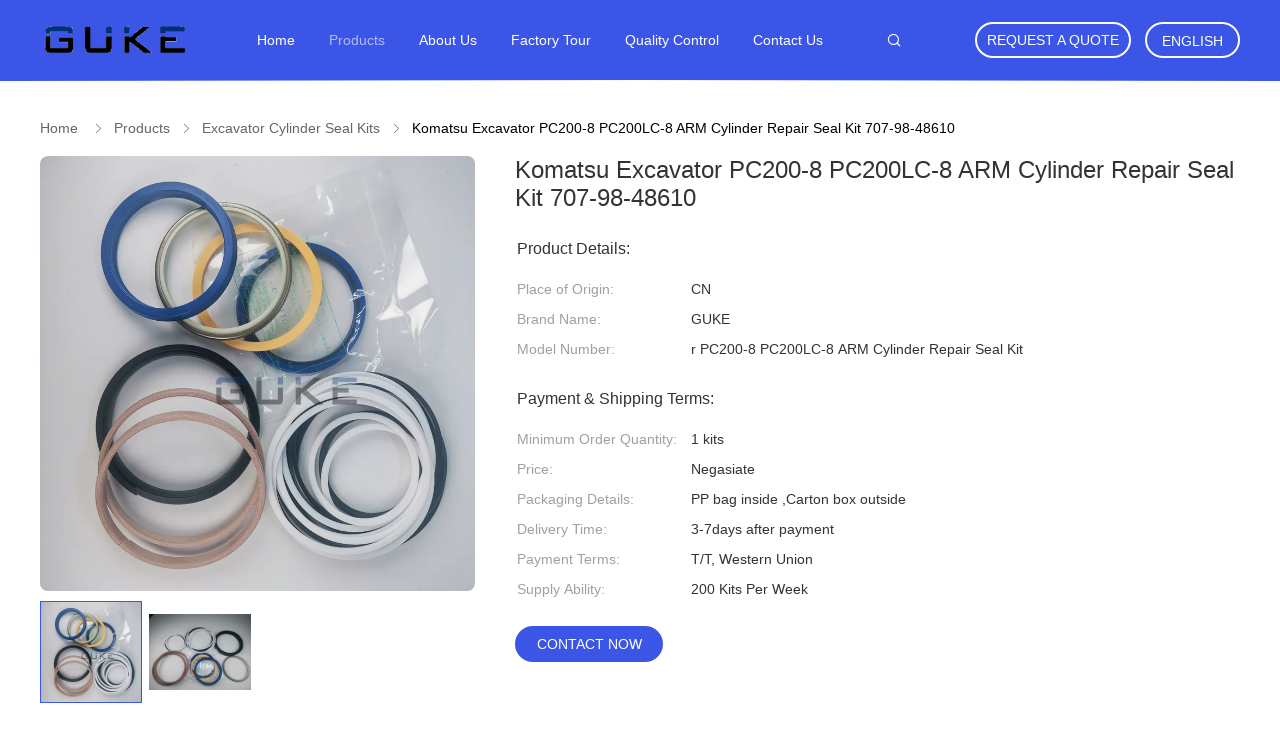

--- FILE ---
content_type: text/html
request_url: https://www.sealskit.com/sale-13960379-komatsu-excavator-pc200-8-pc200lc-8-arm-cylinder-repair-seal-kit-707-98-48610.html
body_size: 33413
content:

<!DOCTYPE html>
<html lang="en">
<head>
	<meta charset="utf-8">
	<meta http-equiv="X-UA-Compatible" content="IE=edge">
	<meta name="viewport" content="width=device-width, initial-scale=1.0, maximum-scale=5.1, minimum-scale=1">
    <title>Komatsu Excavator PC200-8 PC200LC-8 ARM Cylinder Repair Seal Kit   707-98-48610  </title>
    <meta name="keywords" content="Excavator Cylinder Seal Kits, Excavator Cylinder Seal Kits, Excavator Cylinder Seal Kits" />
    <meta name="description" content="High quality Komatsu Excavator PC200-8 PC200LC-8 ARM Cylinder Repair Seal Kit   707-98-48610   from China, China's leading product market Excavator Cylinder Seal Kits product, with strict quality control Excavator Cylinder Seal Kits factories, producing high quality Excavator Cylinder Seal Kits Products." />
    <link rel='preload'
					  href=/photo/sealskit/sitetpl/style/common.css?ver=1731668628 as='style'><link type='text/css' rel='stylesheet'
					  href=/photo/sealskit/sitetpl/style/common.css?ver=1731668628 media='all'><meta property="og:title" content="Komatsu Excavator PC200-8 PC200LC-8 ARM Cylinder Repair Seal Kit   707-98-48610  " />
<meta property="og:description" content="High quality Komatsu Excavator PC200-8 PC200LC-8 ARM Cylinder Repair Seal Kit   707-98-48610   from China, China's leading product market Excavator Cylinder Seal Kits product, with strict quality control Excavator Cylinder Seal Kits factories, producing high quality Excavator Cylinder Seal Kits Products." />
<meta property="og:type" content="product" />
<meta property="og:availability" content="instock" />
<meta property="og:site_name" content="Guangzhou Guke Construction Machinery Co., Ltd." />
<meta property="og:url" content="https://www.sealskit.com/sale-13960379-komatsu-excavator-pc200-8-pc200lc-8-arm-cylinder-repair-seal-kit-707-98-48610.html" />
<meta property="og:image" content="https://www.sealskit.com/photo/ps34436412-komatsu_excavator_pc200_8_pc200lc_8_arm_cylinder_repair_seal_kit_707_98_48610.jpg" />
<link rel="canonical" href="https://www.sealskit.com/sale-13960379-komatsu-excavator-pc200-8-pc200lc-8-arm-cylinder-repair-seal-kit-707-98-48610.html" />
<link rel="alternate" href="https://m.sealskit.com/sale-13960379-komatsu-excavator-pc200-8-pc200lc-8-arm-cylinder-repair-seal-kit-707-98-48610.html" media="only screen and (max-width: 640px)" />
<link rel="stylesheet" type="text/css" href="/js/guidefirstcommon.css" />
<style type="text/css">
/*<![CDATA[*/
.consent__cookie {position: fixed;top: 0;left: 0;width: 100%;height: 0%;z-index: 100000;}.consent__cookie_bg {position: fixed;top: 0;left: 0;width: 100%;height: 100%;background: #000;opacity: .6;display: none }.consent__cookie_rel {position: fixed;bottom:0;left: 0;width: 100%;background: #fff;display: -webkit-box;display: -ms-flexbox;display: flex;flex-wrap: wrap;padding: 24px 80px;-webkit-box-sizing: border-box;box-sizing: border-box;-webkit-box-pack: justify;-ms-flex-pack: justify;justify-content: space-between;-webkit-transition: all ease-in-out .3s;transition: all ease-in-out .3s }.consent__close {position: absolute;top: 20px;right: 20px;cursor: pointer }.consent__close svg {fill: #777 }.consent__close:hover svg {fill: #000 }.consent__cookie_box {flex: 1;word-break: break-word;}.consent__warm {color: #777;font-size: 16px;margin-bottom: 12px;line-height: 19px }.consent__title {color: #333;font-size: 20px;font-weight: 600;margin-bottom: 12px;line-height: 23px }.consent__itxt {color: #333;font-size: 14px;margin-bottom: 12px;display: -webkit-box;display: -ms-flexbox;display: flex;-webkit-box-align: center;-ms-flex-align: center;align-items: center }.consent__itxt i {display: -webkit-inline-box;display: -ms-inline-flexbox;display: inline-flex;width: 28px;height: 28px;border-radius: 50%;background: #e0f9e9;margin-right: 8px;-webkit-box-align: center;-ms-flex-align: center;align-items: center;-webkit-box-pack: center;-ms-flex-pack: center;justify-content: center }.consent__itxt svg {fill: #3ca860 }.consent__txt {color: #a6a6a6;font-size: 14px;margin-bottom: 8px;line-height: 17px }.consent__btns {display: -webkit-box;display: -ms-flexbox;display: flex;-webkit-box-orient: vertical;-webkit-box-direction: normal;-ms-flex-direction: column;flex-direction: column;-webkit-box-pack: center;-ms-flex-pack: center;justify-content: center;flex-shrink: 0;}.consent__btn {width: 280px;height: 40px;line-height: 40px;text-align: center;background: #3ca860;color: #fff;border-radius: 4px;margin: 8px 0;-webkit-box-sizing: border-box;box-sizing: border-box;cursor: pointer;font-size:14px}.consent__btn:hover {background: #00823b }.consent__btn.empty {color: #3ca860;border: 1px solid #3ca860;background: #fff }.consent__btn.empty:hover {background: #3ca860;color: #fff }.open .consent__cookie_bg {display: block }.open .consent__cookie_rel {bottom: 0 }@media (max-width: 760px) {.consent__btns {width: 100%;align-items: center;}.consent__cookie_rel {padding: 20px 24px }}.consent__cookie.open {display: block;}.consent__cookie {display: none;}
/*]]>*/
</style>
<style type="text/css">
/*<![CDATA[*/
@media only screen and (max-width:640px){.contact_now_dialog .content-wrap .desc{background-image:url(/images/cta_images/bg_s.png) !important}}.contact_now_dialog .content-wrap .content-wrap_header .cta-close{background-image:url(/images/cta_images/sprite.png) !important}.contact_now_dialog .content-wrap .desc{background-image:url(/images/cta_images/bg_l.png) !important}.contact_now_dialog .content-wrap .cta-btn i{background-image:url(/images/cta_images/sprite.png) !important}.contact_now_dialog .content-wrap .head-tip img{content:url(/images/cta_images/cta_contact_now.png) !important}.cusim{background-image:url(/images/imicon/im.svg) !important}.cuswa{background-image:url(/images/imicon/wa.png) !important}.cusall{background-image:url(/images/imicon/allchat.svg) !important}
/*]]>*/
</style>
<script type="text/javascript" src="/js/guidefirstcommon.js"></script>
<script type="text/javascript">
/*<![CDATA[*/
window.isvideotpl = 1;window.detailurl = '/sale-13960379-komatsu-excavator-pc200-8-pc200lc-8-arm-cylinder-repair-seal-kit-707-98-48610.html';
var colorUrl = '';var isShowGuide = 2;var showGuideColor = 0;var im_appid = 10003;var im_msg="Good day, what product are you looking for?";

var cta_cid = 50932;var use_defaulProductInfo = 1;var cta_pid = 13960379;var test_company = 0;var webim_domain = '';var company_type = 0;var cta_equipment = 'pc'; var setcookie = 'setwebimCookie(69879,13960379,0)'; var whatsapplink = "https://wa.me/8615959232320?text=Hi%2C+I%27m+interested+in+Komatsu+Excavator+PC200-8+PC200LC-8+ARM+Cylinder+Repair+Seal+Kit+++707-98-48610++."; function insertMeta(){var str = '<meta name="mobile-web-app-capable" content="yes" /><meta name="viewport" content="width=device-width, initial-scale=1.0" />';document.head.insertAdjacentHTML('beforeend',str);} var element = document.querySelector('a.footer_webim_a[href="/webim/webim_tab.html"]');if (element) {element.parentNode.removeChild(element);}

var colorUrl = '';
var aisearch = 0;
var selfUrl = '';
window.playerReportUrl='/vod/view_count/report';
var query_string = ["Products","Detail"];
var g_tp = '';
var customtplcolor = 99606;
var str_chat = 'chat';
				var str_call_now = 'call now';
var str_chat_now = 'chat now';
var str_contact1 = 'Get Best Price';var str_chat_lang='english';var str_contact2 = 'Get Price';var str_contact2 = 'Best Price';var str_contact = 'contact';
window.predomainsub = "";
/*]]>*/
</script>
</head>
<body>
<img src="/logo.gif" style="display:none" alt="logo"/>
<a style="display: none!important;" title="Guangzhou Guke Construction Machinery Co., Ltd." class="float-inquiry" href="/contactnow.html" onclick='setinquiryCookie("{\"showproduct\":1,\"pid\":\"13960379\",\"name\":\"Komatsu Excavator PC200-8 PC200LC-8 ARM Cylinder Repair Seal Kit   707-98-48610  \",\"source_url\":\"\\/sale-13960379-komatsu-excavator-pc200-8-pc200lc-8-arm-cylinder-repair-seal-kit-707-98-48610.html\",\"picurl\":\"\\/photo\\/pd34436412-komatsu_excavator_pc200_8_pc200lc_8_arm_cylinder_repair_seal_kit_707_98_48610.jpg\",\"propertyDetail\":[[\"Part Name\",\"r PC200-8 PC200LC-8 ARM Cylinder Repair Seal Kit\"],[\"Part No\",\"707-98-48610\"],[\"Material\",\"PU + PTFE + NY + NBR + IRON + Phenolic\"],[\"Size\",\"Standar Size   Custom Size\"]],\"company_name\":null,\"picurl_c\":\"\\/photo\\/pc34436412-komatsu_excavator_pc200_8_pc200lc_8_arm_cylinder_repair_seal_kit_707_98_48610.jpg\",\"price\":\"Negasiate\",\"username\":\"Guke\",\"viewTime\":\"Last Login : 7 hours 41 minutes ago\",\"subject\":\"Can you supply Komatsu Excavator PC200-8 PC200LC-8 ARM Cylinder Repair Seal Kit   707-98-48610   for us\",\"countrycode\":\"\"}");'></a>
<script>
var originProductInfo = '';
var originProductInfo = {"showproduct":1,"pid":"13960379","name":"Komatsu Excavator PC200-8 PC200LC-8 ARM Cylinder Repair Seal Kit   707-98-48610  ","source_url":"\/sale-13960379-komatsu-excavator-pc200-8-pc200lc-8-arm-cylinder-repair-seal-kit-707-98-48610.html","picurl":"\/photo\/pd34436412-komatsu_excavator_pc200_8_pc200lc_8_arm_cylinder_repair_seal_kit_707_98_48610.jpg","propertyDetail":[["Part Name","r PC200-8 PC200LC-8 ARM Cylinder Repair Seal Kit"],["Part No","707-98-48610"],["Material","PU + PTFE + NY + NBR + IRON + Phenolic"],["Size","Standar Size   Custom Size"]],"company_name":null,"picurl_c":"\/photo\/pc34436412-komatsu_excavator_pc200_8_pc200lc_8_arm_cylinder_repair_seal_kit_707_98_48610.jpg","price":"Negasiate","username":"Guke","viewTime":"Last Login : 7 hours 41 minutes ago","subject":"Please send price on your Komatsu Excavator PC200-8 PC200LC-8 ARM Cylinder Repair Seal Kit   707-98-48610  ","countrycode":""};
var save_url = "/contactsave.html";
var update_url = "/updateinquiry.html";
var productInfo = {};
var defaulProductInfo = {};
var myDate = new Date();
var curDate = myDate.getFullYear()+'-'+(parseInt(myDate.getMonth())+1)+'-'+myDate.getDate();
var message = '';
var default_pop = 1;
var leaveMessageDialog = document.getElementsByClassName('leave-message-dialog')[0]; // 获取弹层
var _$$ = function (dom) {
    return document.querySelectorAll(dom);
};
resInfo = originProductInfo;
resInfo['name'] = resInfo['name'] || '';
defaulProductInfo.pid = resInfo['pid'];
defaulProductInfo.productName = resInfo['name'] ?? '';
defaulProductInfo.productInfo = resInfo['propertyDetail'];
defaulProductInfo.productImg = resInfo['picurl_c'];
defaulProductInfo.subject = resInfo['subject'] ?? '';
defaulProductInfo.productImgAlt = resInfo['name'] ?? '';
var inquirypopup_tmp = 1;
var message = 'Dear,'+'\r\n'+"I am interested in"+' '+trim(resInfo['name'])+", could you send me more details such as type, size, MOQ, material, etc."+'\r\n'+"Thanks!"+'\r\n'+"Waiting for your reply.";
var message_1 = 'Dear,'+'\r\n'+"I am interested in"+' '+trim(resInfo['name'])+", could you send me more details such as type, size, MOQ, material, etc."+'\r\n'+"Thanks!"+'\r\n'+"Waiting for your reply.";
var message_2 = 'Hello,'+'\r\n'+"I am looking for"+' '+trim(resInfo['name'])+", please send me the price, specification and picture."+'\r\n'+"Your swift response will be highly appreciated."+'\r\n'+"Feel free to contact me for more information."+'\r\n'+"Thanks a lot.";
var message_3 = 'Hello,'+'\r\n'+trim(resInfo['name'])+' '+"meets my expectations."+'\r\n'+"Please give me the best price and some other product information."+'\r\n'+"Feel free to contact me via my mail."+'\r\n'+"Thanks a lot.";

var message_4 = 'Dear,'+'\r\n'+"What is the FOB price on your"+' '+trim(resInfo['name'])+'?'+'\r\n'+"Which is the nearest port name?"+'\r\n'+"Please reply me as soon as possible, it would be better to share further information."+'\r\n'+"Regards!";
var message_5 = 'Hi there,'+'\r\n'+"I am very interested in your"+' '+trim(resInfo['name'])+'.'+'\r\n'+"Please send me your product details."+'\r\n'+"Looking forward to your quick reply."+'\r\n'+"Feel free to contact me by mail."+'\r\n'+"Regards!";

var message_6 = 'Dear,'+'\r\n'+"Please provide us with information about your"+' '+trim(resInfo['name'])+", such as type, size, material, and of course the best price."+'\r\n'+"Looking forward to your quick reply."+'\r\n'+"Thank you!";
var message_7 = 'Dear,'+'\r\n'+"Can you supply"+' '+trim(resInfo['name'])+" for us?"+'\r\n'+"First we want a price list and some product details."+'\r\n'+"I hope to get reply asap and look forward to cooperation."+'\r\n'+"Thank you very much.";
var message_8 = 'hi,'+'\r\n'+"I am looking for"+' '+trim(resInfo['name'])+", please give me some more detailed product information."+'\r\n'+"I look forward to your reply."+'\r\n'+"Thank you!";
var message_9 = 'Hello,'+'\r\n'+"Your"+' '+trim(resInfo['name'])+" meets my requirements very well."+'\r\n'+"Please send me the price, specification, and similar model will be OK."+'\r\n'+"Feel free to chat with me."+'\r\n'+"Thanks!";
var message_10 = 'Dear,'+'\r\n'+"I want to know more about the details and quotation of"+' '+trim(resInfo['name'])+'.'+'\r\n'+"Feel free to contact me."+'\r\n'+"Regards!";

var r = getRandom(1,10);

defaulProductInfo.message = eval("message_"+r);
    defaulProductInfo.message = eval("message_"+r);
        var mytAjax = {

    post: function(url, data, fn) {
        var xhr = new XMLHttpRequest();
        xhr.open("POST", url, true);
        xhr.setRequestHeader("Content-Type", "application/x-www-form-urlencoded;charset=UTF-8");
        xhr.setRequestHeader("X-Requested-With", "XMLHttpRequest");
        xhr.setRequestHeader('Content-Type','text/plain;charset=UTF-8');
        xhr.onreadystatechange = function() {
            if(xhr.readyState == 4 && (xhr.status == 200 || xhr.status == 304)) {
                fn.call(this, xhr.responseText);
            }
        };
        xhr.send(data);
    },

    postform: function(url, data, fn) {
        var xhr = new XMLHttpRequest();
        xhr.open("POST", url, true);
        xhr.setRequestHeader("X-Requested-With", "XMLHttpRequest");
        xhr.onreadystatechange = function() {
            if(xhr.readyState == 4 && (xhr.status == 200 || xhr.status == 304)) {
                fn.call(this, xhr.responseText);
            }
        };
        xhr.send(data);
    }
};
/*window.onload = function(){
    leaveMessageDialog = document.getElementsByClassName('leave-message-dialog')[0];
    if (window.localStorage.recordDialogStatus=='undefined' || (window.localStorage.recordDialogStatus!='undefined' && window.localStorage.recordDialogStatus != curDate)) {
        setTimeout(function(){
            if(parseInt(inquirypopup_tmp%10) == 1){
                creatDialog(defaulProductInfo, 1);
            }
        }, 6000);
    }
};*/
function trim(str)
{
    str = str.replace(/(^\s*)/g,"");
    return str.replace(/(\s*$)/g,"");
};
function getRandom(m,n){
    var num = Math.floor(Math.random()*(m - n) + n);
    return num;
};
function strBtn(param) {

    var starattextarea = document.getElementById("textareamessage").value.length;
    var email = document.getElementById("startEmail").value;

    var default_tip = document.querySelectorAll(".watermark_container").length;
    if (20 < starattextarea && starattextarea < 3000) {
        if(default_tip>0){
            document.getElementById("textareamessage1").parentNode.parentNode.nextElementSibling.style.display = "none";
        }else{
            document.getElementById("textareamessage1").parentNode.nextElementSibling.style.display = "none";
        }

    } else {
        if(default_tip>0){
            document.getElementById("textareamessage1").parentNode.parentNode.nextElementSibling.style.display = "block";
        }else{
            document.getElementById("textareamessage1").parentNode.nextElementSibling.style.display = "block";
        }

        return;
    }

    // var re = /^([a-zA-Z0-9_-])+@([a-zA-Z0-9_-])+\.([a-zA-Z0-9_-])+/i;/*邮箱不区分大小写*/
    var re = /^[a-zA-Z0-9][\w-]*(\.?[\w-]+)*@[a-zA-Z0-9-]+(\.[a-zA-Z0-9]+)+$/i;
    if (!re.test(email)) {
        document.getElementById("startEmail").nextElementSibling.style.display = "block";
        return;
    } else {
        document.getElementById("startEmail").nextElementSibling.style.display = "none";
    }

    var subject = document.getElementById("pop_subject").value;
    var pid = document.getElementById("pop_pid").value;
    var message = document.getElementById("textareamessage").value;
    var sender_email = document.getElementById("startEmail").value;
    var tel = '';
    if (document.getElementById("tel0") != undefined && document.getElementById("tel0") != '')
        tel = document.getElementById("tel0").value;
    var form_serialize = '&tel='+tel;

    form_serialize = form_serialize.replace(/\+/g, "%2B");
    mytAjax.post(save_url,"pid="+pid+"&subject="+subject+"&email="+sender_email+"&message="+(message)+form_serialize,function(res){
        var mes = JSON.parse(res);
        if(mes.status == 200){
            var iid = mes.iid;
            document.getElementById("pop_iid").value = iid;
            document.getElementById("pop_uuid").value = mes.uuid;

            if(typeof gtag_report_conversion === "function"){
                gtag_report_conversion();//执行统计js代码
            }
            if(typeof fbq === "function"){
                fbq('track','Purchase');//执行统计js代码
            }
        }
    });
    for (var index = 0; index < document.querySelectorAll(".dialog-content-pql").length; index++) {
        document.querySelectorAll(".dialog-content-pql")[index].style.display = "none";
    };
    $('#idphonepql').val(tel);
    document.getElementById("dialog-content-pql-id").style.display = "block";
    ;
};
function twoBtnOk(param) {

    var selectgender = document.getElementById("Mr").innerHTML;
    var iid = document.getElementById("pop_iid").value;
    var sendername = document.getElementById("idnamepql").value;
    var senderphone = document.getElementById("idphonepql").value;
    var sendercname = document.getElementById("idcompanypql").value;
    var uuid = document.getElementById("pop_uuid").value;
    var gender = 2;
    if(selectgender == 'Mr.') gender = 0;
    if(selectgender == 'Mrs.') gender = 1;
    var pid = document.getElementById("pop_pid").value;
    var form_serialize = '';

        form_serialize = form_serialize.replace(/\+/g, "%2B");

    mytAjax.post(update_url,"iid="+iid+"&gender="+gender+"&uuid="+uuid+"&name="+(sendername)+"&tel="+(senderphone)+"&company="+(sendercname)+form_serialize,function(res){});

    for (var index = 0; index < document.querySelectorAll(".dialog-content-pql").length; index++) {
        document.querySelectorAll(".dialog-content-pql")[index].style.display = "none";
    };
    document.getElementById("dialog-content-pql-ok").style.display = "block";

};
function toCheckMust(name) {
    $('#'+name+'error').hide();
}
function handClidk(param) {
    var starattextarea = document.getElementById("textareamessage1").value.length;
    var email = document.getElementById("startEmail1").value;
    var default_tip = document.querySelectorAll(".watermark_container").length;
    if (20 < starattextarea && starattextarea < 3000) {
        if(default_tip>0){
            document.getElementById("textareamessage1").parentNode.parentNode.nextElementSibling.style.display = "none";
        }else{
            document.getElementById("textareamessage1").parentNode.nextElementSibling.style.display = "none";
        }

    } else {
        if(default_tip>0){
            document.getElementById("textareamessage1").parentNode.parentNode.nextElementSibling.style.display = "block";
        }else{
            document.getElementById("textareamessage1").parentNode.nextElementSibling.style.display = "block";
        }

        return;
    }

    // var re = /^([a-zA-Z0-9_-])+@([a-zA-Z0-9_-])+\.([a-zA-Z0-9_-])+/i;
    var re = /^[a-zA-Z0-9][\w-]*(\.?[\w-]+)*@[a-zA-Z0-9-]+(\.[a-zA-Z0-9]+)+$/i;
    if (!re.test(email)) {
        document.getElementById("startEmail1").nextElementSibling.style.display = "block";
        return;
    } else {
        document.getElementById("startEmail1").nextElementSibling.style.display = "none";
    }

    var subject = document.getElementById("pop_subject").value;
    var pid = document.getElementById("pop_pid").value;
    var message = document.getElementById("textareamessage1").value;
    var sender_email = document.getElementById("startEmail1").value;
    var form_serialize = tel = '';
    if (document.getElementById("tel1") != undefined && document.getElementById("tel1") != '')
        tel = document.getElementById("tel1").value;
        mytAjax.post(save_url,"email="+sender_email+"&tel="+tel+"&pid="+pid+"&message="+message+"&subject="+subject+form_serialize,function(res){

        var mes = JSON.parse(res);
        if(mes.status == 200){
            var iid = mes.iid;
            document.getElementById("pop_iid").value = iid;
            document.getElementById("pop_uuid").value = mes.uuid;
            if(typeof gtag_report_conversion === "function"){
                gtag_report_conversion();//执行统计js代码
            }
        }

    });
    for (var index = 0; index < document.querySelectorAll(".dialog-content-pql").length; index++) {
        document.querySelectorAll(".dialog-content-pql")[index].style.display = "none";
    };
    $('#idphonepql').val(tel);
    document.getElementById("dialog-content-pql-id").style.display = "block";

};
window.addEventListener('load', function () {
    $('.checkbox-wrap label').each(function(){
        if($(this).find('input').prop('checked')){
            $(this).addClass('on')
        }else {
            $(this).removeClass('on')
        }
    })
    $(document).on('click', '.checkbox-wrap label' , function(ev){
        if (ev.target.tagName.toUpperCase() != 'INPUT') {
            $(this).toggleClass('on')
        }
    })
})

function hand_video(pdata) {
    data = JSON.parse(pdata);
    productInfo.productName = data.productName;
    productInfo.productInfo = data.productInfo;
    productInfo.productImg = data.productImg;
    productInfo.subject = data.subject;

    var message = 'Dear,'+'\r\n'+"I am interested in"+' '+trim(data.productName)+", could you send me more details such as type, size, quantity, material, etc."+'\r\n'+"Thanks!"+'\r\n'+"Waiting for your reply.";

    var message = 'Dear,'+'\r\n'+"I am interested in"+' '+trim(data.productName)+", could you send me more details such as type, size, MOQ, material, etc."+'\r\n'+"Thanks!"+'\r\n'+"Waiting for your reply.";
    var message_1 = 'Dear,'+'\r\n'+"I am interested in"+' '+trim(data.productName)+", could you send me more details such as type, size, MOQ, material, etc."+'\r\n'+"Thanks!"+'\r\n'+"Waiting for your reply.";
    var message_2 = 'Hello,'+'\r\n'+"I am looking for"+' '+trim(data.productName)+", please send me the price, specification and picture."+'\r\n'+"Your swift response will be highly appreciated."+'\r\n'+"Feel free to contact me for more information."+'\r\n'+"Thanks a lot.";
    var message_3 = 'Hello,'+'\r\n'+trim(data.productName)+' '+"meets my expectations."+'\r\n'+"Please give me the best price and some other product information."+'\r\n'+"Feel free to contact me via my mail."+'\r\n'+"Thanks a lot.";

    var message_4 = 'Dear,'+'\r\n'+"What is the FOB price on your"+' '+trim(data.productName)+'?'+'\r\n'+"Which is the nearest port name?"+'\r\n'+"Please reply me as soon as possible, it would be better to share further information."+'\r\n'+"Regards!";
    var message_5 = 'Hi there,'+'\r\n'+"I am very interested in your"+' '+trim(data.productName)+'.'+'\r\n'+"Please send me your product details."+'\r\n'+"Looking forward to your quick reply."+'\r\n'+"Feel free to contact me by mail."+'\r\n'+"Regards!";

    var message_6 = 'Dear,'+'\r\n'+"Please provide us with information about your"+' '+trim(data.productName)+", such as type, size, material, and of course the best price."+'\r\n'+"Looking forward to your quick reply."+'\r\n'+"Thank you!";
    var message_7 = 'Dear,'+'\r\n'+"Can you supply"+' '+trim(data.productName)+" for us?"+'\r\n'+"First we want a price list and some product details."+'\r\n'+"I hope to get reply asap and look forward to cooperation."+'\r\n'+"Thank you very much.";
    var message_8 = 'hi,'+'\r\n'+"I am looking for"+' '+trim(data.productName)+", please give me some more detailed product information."+'\r\n'+"I look forward to your reply."+'\r\n'+"Thank you!";
    var message_9 = 'Hello,'+'\r\n'+"Your"+' '+trim(data.productName)+" meets my requirements very well."+'\r\n'+"Please send me the price, specification, and similar model will be OK."+'\r\n'+"Feel free to chat with me."+'\r\n'+"Thanks!";
    var message_10 = 'Dear,'+'\r\n'+"I want to know more about the details and quotation of"+' '+trim(data.productName)+'.'+'\r\n'+"Feel free to contact me."+'\r\n'+"Regards!";

    var r = getRandom(1,10);

    productInfo.message = eval("message_"+r);
            if(parseInt(inquirypopup_tmp/10) == 1){
        productInfo.message = "";
    }
    productInfo.pid = data.pid;
    creatDialog(productInfo, 2);
};

function handDialog(pdata) {
    data = JSON.parse(pdata);
    productInfo.productName = data.productName;
    productInfo.productInfo = data.productInfo;
    productInfo.productImg = data.productImg;
    productInfo.subject = data.subject;

    var message = 'Dear,'+'\r\n'+"I am interested in"+' '+trim(data.productName)+", could you send me more details such as type, size, quantity, material, etc."+'\r\n'+"Thanks!"+'\r\n'+"Waiting for your reply.";

    var message = 'Dear,'+'\r\n'+"I am interested in"+' '+trim(data.productName)+", could you send me more details such as type, size, MOQ, material, etc."+'\r\n'+"Thanks!"+'\r\n'+"Waiting for your reply.";
    var message_1 = 'Dear,'+'\r\n'+"I am interested in"+' '+trim(data.productName)+", could you send me more details such as type, size, MOQ, material, etc."+'\r\n'+"Thanks!"+'\r\n'+"Waiting for your reply.";
    var message_2 = 'Hello,'+'\r\n'+"I am looking for"+' '+trim(data.productName)+", please send me the price, specification and picture."+'\r\n'+"Your swift response will be highly appreciated."+'\r\n'+"Feel free to contact me for more information."+'\r\n'+"Thanks a lot.";
    var message_3 = 'Hello,'+'\r\n'+trim(data.productName)+' '+"meets my expectations."+'\r\n'+"Please give me the best price and some other product information."+'\r\n'+"Feel free to contact me via my mail."+'\r\n'+"Thanks a lot.";

    var message_4 = 'Dear,'+'\r\n'+"What is the FOB price on your"+' '+trim(data.productName)+'?'+'\r\n'+"Which is the nearest port name?"+'\r\n'+"Please reply me as soon as possible, it would be better to share further information."+'\r\n'+"Regards!";
    var message_5 = 'Hi there,'+'\r\n'+"I am very interested in your"+' '+trim(data.productName)+'.'+'\r\n'+"Please send me your product details."+'\r\n'+"Looking forward to your quick reply."+'\r\n'+"Feel free to contact me by mail."+'\r\n'+"Regards!";

    var message_6 = 'Dear,'+'\r\n'+"Please provide us with information about your"+' '+trim(data.productName)+", such as type, size, material, and of course the best price."+'\r\n'+"Looking forward to your quick reply."+'\r\n'+"Thank you!";
    var message_7 = 'Dear,'+'\r\n'+"Can you supply"+' '+trim(data.productName)+" for us?"+'\r\n'+"First we want a price list and some product details."+'\r\n'+"I hope to get reply asap and look forward to cooperation."+'\r\n'+"Thank you very much.";
    var message_8 = 'hi,'+'\r\n'+"I am looking for"+' '+trim(data.productName)+", please give me some more detailed product information."+'\r\n'+"I look forward to your reply."+'\r\n'+"Thank you!";
    var message_9 = 'Hello,'+'\r\n'+"Your"+' '+trim(data.productName)+" meets my requirements very well."+'\r\n'+"Please send me the price, specification, and similar model will be OK."+'\r\n'+"Feel free to chat with me."+'\r\n'+"Thanks!";
    var message_10 = 'Dear,'+'\r\n'+"I want to know more about the details and quotation of"+' '+trim(data.productName)+'.'+'\r\n'+"Feel free to contact me."+'\r\n'+"Regards!";

    var r = getRandom(1,10);
    productInfo.message = eval("message_"+r);
            if(parseInt(inquirypopup_tmp/10) == 1){
        productInfo.message = "";
    }
    productInfo.pid = data.pid;
    creatDialog(productInfo, 2);
};

function closepql(param) {

    leaveMessageDialog.style.display = 'none';
};

function closepql2(param) {

    for (var index = 0; index < document.querySelectorAll(".dialog-content-pql").length; index++) {
        document.querySelectorAll(".dialog-content-pql")[index].style.display = "none";
    };
    document.getElementById("dialog-content-pql-ok").style.display = "block";
};

function decodeHtmlEntities(str) {
    var tempElement = document.createElement('div');
    tempElement.innerHTML = str;
    return tempElement.textContent || tempElement.innerText || '';
}

function initProduct(productInfo,type){

    productInfo.productName = decodeHtmlEntities(productInfo.productName);
    productInfo.message = decodeHtmlEntities(productInfo.message);

    leaveMessageDialog = document.getElementsByClassName('leave-message-dialog')[0];
    leaveMessageDialog.style.display = "block";
    if(type == 3){
        var popinquiryemail = document.getElementById("popinquiryemail").value;
        _$$("#startEmail1")[0].value = popinquiryemail;
    }else{
        _$$("#startEmail1")[0].value = "";
    }
    _$$("#startEmail")[0].value = "";
    _$$("#idnamepql")[0].value = "";
    _$$("#idphonepql")[0].value = "";
    _$$("#idcompanypql")[0].value = "";

    _$$("#pop_pid")[0].value = productInfo.pid;
    _$$("#pop_subject")[0].value = productInfo.subject;
    
    if(parseInt(inquirypopup_tmp/10) == 1){
        productInfo.message = "";
    }

    _$$("#textareamessage1")[0].value = productInfo.message;
    _$$("#textareamessage")[0].value = productInfo.message;

    _$$("#dialog-content-pql-id .titlep")[0].innerHTML = productInfo.productName;
    _$$("#dialog-content-pql-id img")[0].setAttribute("src", productInfo.productImg);
    _$$("#dialog-content-pql-id img")[0].setAttribute("alt", productInfo.productImgAlt);

    _$$("#dialog-content-pql-id-hand img")[0].setAttribute("src", productInfo.productImg);
    _$$("#dialog-content-pql-id-hand img")[0].setAttribute("alt", productInfo.productImgAlt);
    _$$("#dialog-content-pql-id-hand .titlep")[0].innerHTML = productInfo.productName;

    if (productInfo.productInfo.length > 0) {
        var ul2, ul;
        ul = document.createElement("ul");
        for (var index = 0; index < productInfo.productInfo.length; index++) {
            var el = productInfo.productInfo[index];
            var li = document.createElement("li");
            var span1 = document.createElement("span");
            span1.innerHTML = el[0] + ":";
            var span2 = document.createElement("span");
            span2.innerHTML = el[1];
            li.appendChild(span1);
            li.appendChild(span2);
            ul.appendChild(li);

        }
        ul2 = ul.cloneNode(true);
        if (type === 1) {
            _$$("#dialog-content-pql-id .left")[0].replaceChild(ul, _$$("#dialog-content-pql-id .left ul")[0]);
        } else {
            _$$("#dialog-content-pql-id-hand .left")[0].replaceChild(ul2, _$$("#dialog-content-pql-id-hand .left ul")[0]);
            _$$("#dialog-content-pql-id .left")[0].replaceChild(ul, _$$("#dialog-content-pql-id .left ul")[0]);
        }
    };
    for (var index = 0; index < _$$("#dialog-content-pql-id .right ul li").length; index++) {
        _$$("#dialog-content-pql-id .right ul li")[index].addEventListener("click", function (params) {
            _$$("#dialog-content-pql-id .right #Mr")[0].innerHTML = this.innerHTML
        }, false)

    };

};
function closeInquiryCreateDialog() {
    document.getElementById("xuanpan_dialog_box_pql").style.display = "none";
};
function showInquiryCreateDialog() {
    document.getElementById("xuanpan_dialog_box_pql").style.display = "block";
};
function submitPopInquiry(){
    var message = document.getElementById("inquiry_message").value;
    var email = document.getElementById("inquiry_email").value;
    var subject = defaulProductInfo.subject;
    var pid = defaulProductInfo.pid;
    if (email === undefined) {
        showInquiryCreateDialog();
        document.getElementById("inquiry_email").style.border = "1px solid red";
        return false;
    };
    if (message === undefined) {
        showInquiryCreateDialog();
        document.getElementById("inquiry_message").style.border = "1px solid red";
        return false;
    };
    if (email.search(/^\w+((-\w+)|(\.\w+))*\@[A-Za-z0-9]+((\.|-)[A-Za-z0-9]+)*\.[A-Za-z0-9]+$/) == -1) {
        document.getElementById("inquiry_email").style.border= "1px solid red";
        showInquiryCreateDialog();
        return false;
    } else {
        document.getElementById("inquiry_email").style.border= "";
    };
    if (message.length < 20 || message.length >3000) {
        showInquiryCreateDialog();
        document.getElementById("inquiry_message").style.border = "1px solid red";
        return false;
    } else {
        document.getElementById("inquiry_message").style.border = "";
    };
    var tel = '';
    if (document.getElementById("tel") != undefined && document.getElementById("tel") != '')
        tel = document.getElementById("tel").value;

    mytAjax.post(save_url,"pid="+pid+"&subject="+subject+"&email="+email+"&message="+(message)+'&tel='+tel,function(res){
        var mes = JSON.parse(res);
        if(mes.status == 200){
            var iid = mes.iid;
            document.getElementById("pop_iid").value = iid;
            document.getElementById("pop_uuid").value = mes.uuid;

        }
    });
    initProduct(defaulProductInfo);
    for (var index = 0; index < document.querySelectorAll(".dialog-content-pql").length; index++) {
        document.querySelectorAll(".dialog-content-pql")[index].style.display = "none";
    };
    $('#idphonepql').val(tel);
    document.getElementById("dialog-content-pql-id").style.display = "block";

};

//带附件上传
function submitPopInquiryfile(email_id,message_id,check_sort,name_id,phone_id,company_id,attachments){

    if(typeof(check_sort) == 'undefined'){
        check_sort = 0;
    }
    var message = document.getElementById(message_id).value;
    var email = document.getElementById(email_id).value;
    var attachments = document.getElementById(attachments).value;
    if(typeof(name_id) !== 'undefined' && name_id != ""){
        var name  = document.getElementById(name_id).value;
    }
    if(typeof(phone_id) !== 'undefined' && phone_id != ""){
        var phone = document.getElementById(phone_id).value;
    }
    if(typeof(company_id) !== 'undefined' && company_id != ""){
        var company = document.getElementById(company_id).value;
    }
    var subject = defaulProductInfo.subject;
    var pid = defaulProductInfo.pid;

    if(check_sort == 0){
        if (email === undefined) {
            showInquiryCreateDialog();
            document.getElementById(email_id).style.border = "1px solid red";
            return false;
        };
        if (message === undefined) {
            showInquiryCreateDialog();
            document.getElementById(message_id).style.border = "1px solid red";
            return false;
        };

        if (email.search(/^\w+((-\w+)|(\.\w+))*\@[A-Za-z0-9]+((\.|-)[A-Za-z0-9]+)*\.[A-Za-z0-9]+$/) == -1) {
            document.getElementById(email_id).style.border= "1px solid red";
            showInquiryCreateDialog();
            return false;
        } else {
            document.getElementById(email_id).style.border= "";
        };
        if (message.length < 20 || message.length >3000) {
            showInquiryCreateDialog();
            document.getElementById(message_id).style.border = "1px solid red";
            return false;
        } else {
            document.getElementById(message_id).style.border = "";
        };
    }else{

        if (message === undefined) {
            showInquiryCreateDialog();
            document.getElementById(message_id).style.border = "1px solid red";
            return false;
        };

        if (email === undefined) {
            showInquiryCreateDialog();
            document.getElementById(email_id).style.border = "1px solid red";
            return false;
        };

        if (message.length < 20 || message.length >3000) {
            showInquiryCreateDialog();
            document.getElementById(message_id).style.border = "1px solid red";
            return false;
        } else {
            document.getElementById(message_id).style.border = "";
        };

        if (email.search(/^\w+((-\w+)|(\.\w+))*\@[A-Za-z0-9]+((\.|-)[A-Za-z0-9]+)*\.[A-Za-z0-9]+$/) == -1) {
            document.getElementById(email_id).style.border= "1px solid red";
            showInquiryCreateDialog();
            return false;
        } else {
            document.getElementById(email_id).style.border= "";
        };

    };

    mytAjax.post(save_url,"pid="+pid+"&subject="+subject+"&email="+email+"&message="+message+"&company="+company+"&attachments="+attachments,function(res){
        var mes = JSON.parse(res);
        if(mes.status == 200){
            var iid = mes.iid;
            document.getElementById("pop_iid").value = iid;
            document.getElementById("pop_uuid").value = mes.uuid;

            if(typeof gtag_report_conversion === "function"){
                gtag_report_conversion();//执行统计js代码
            }
            if(typeof fbq === "function"){
                fbq('track','Purchase');//执行统计js代码
            }
        }
    });
    initProduct(defaulProductInfo);

    if(name !== undefined && name != ""){
        _$$("#idnamepql")[0].value = name;
    }

    if(phone !== undefined && phone != ""){
        _$$("#idphonepql")[0].value = phone;
    }

    if(company !== undefined && company != ""){
        _$$("#idcompanypql")[0].value = company;
    }

    for (var index = 0; index < document.querySelectorAll(".dialog-content-pql").length; index++) {
        document.querySelectorAll(".dialog-content-pql")[index].style.display = "none";
    };
    document.getElementById("dialog-content-pql-id").style.display = "block";

};
function submitPopInquiryByParam(email_id,message_id,check_sort,name_id,phone_id,company_id){

    if(typeof(check_sort) == 'undefined'){
        check_sort = 0;
    }

    var senderphone = '';
    var message = document.getElementById(message_id).value;
    var email = document.getElementById(email_id).value;
    if(typeof(name_id) !== 'undefined' && name_id != ""){
        var name  = document.getElementById(name_id).value;
    }
    if(typeof(phone_id) !== 'undefined' && phone_id != ""){
        var phone = document.getElementById(phone_id).value;
        senderphone = phone;
    }
    if(typeof(company_id) !== 'undefined' && company_id != ""){
        var company = document.getElementById(company_id).value;
    }
    var subject = defaulProductInfo.subject;
    var pid = defaulProductInfo.pid;

    if(check_sort == 0){
        if (email === undefined) {
            showInquiryCreateDialog();
            document.getElementById(email_id).style.border = "1px solid red";
            return false;
        };
        if (message === undefined) {
            showInquiryCreateDialog();
            document.getElementById(message_id).style.border = "1px solid red";
            return false;
        };

        if (email.search(/^\w+((-\w+)|(\.\w+))*\@[A-Za-z0-9]+((\.|-)[A-Za-z0-9]+)*\.[A-Za-z0-9]+$/) == -1) {
            document.getElementById(email_id).style.border= "1px solid red";
            showInquiryCreateDialog();
            return false;
        } else {
            document.getElementById(email_id).style.border= "";
        };
        if (message.length < 20 || message.length >3000) {
            showInquiryCreateDialog();
            document.getElementById(message_id).style.border = "1px solid red";
            return false;
        } else {
            document.getElementById(message_id).style.border = "";
        };
    }else{

        if (message === undefined) {
            showInquiryCreateDialog();
            document.getElementById(message_id).style.border = "1px solid red";
            return false;
        };

        if (email === undefined) {
            showInquiryCreateDialog();
            document.getElementById(email_id).style.border = "1px solid red";
            return false;
        };

        if (message.length < 20 || message.length >3000) {
            showInquiryCreateDialog();
            document.getElementById(message_id).style.border = "1px solid red";
            return false;
        } else {
            document.getElementById(message_id).style.border = "";
        };

        if (email.search(/^\w+((-\w+)|(\.\w+))*\@[A-Za-z0-9]+((\.|-)[A-Za-z0-9]+)*\.[A-Za-z0-9]+$/) == -1) {
            document.getElementById(email_id).style.border= "1px solid red";
            showInquiryCreateDialog();
            return false;
        } else {
            document.getElementById(email_id).style.border= "";
        };

    };

    var productsku = "";
    if($("#product_sku").length > 0){
        productsku = $("#product_sku").html();
    }

    mytAjax.post(save_url,"tel="+senderphone+"&pid="+pid+"&subject="+subject+"&email="+email+"&message="+message+"&messagesku="+encodeURI(productsku),function(res){
        var mes = JSON.parse(res);
        if(mes.status == 200){
            var iid = mes.iid;
            document.getElementById("pop_iid").value = iid;
            document.getElementById("pop_uuid").value = mes.uuid;

            if(typeof gtag_report_conversion === "function"){
                gtag_report_conversion();//执行统计js代码
            }
            if(typeof fbq === "function"){
                fbq('track','Purchase');//执行统计js代码
            }
        }
    });
    initProduct(defaulProductInfo);

    if(name !== undefined && name != ""){
        _$$("#idnamepql")[0].value = name;
    }

    if(phone !== undefined && phone != ""){
        _$$("#idphonepql")[0].value = phone;
    }

    if(company !== undefined && company != ""){
        _$$("#idcompanypql")[0].value = company;
    }

    for (var index = 0; index < document.querySelectorAll(".dialog-content-pql").length; index++) {
        document.querySelectorAll(".dialog-content-pql")[index].style.display = "none";

    };
    document.getElementById("dialog-content-pql-id").style.display = "block";

};

function creat_videoDialog(productInfo, type) {

    if(type == 1){
        if(default_pop != 1){
            return false;
        }
        window.localStorage.recordDialogStatus = curDate;
    }else{
        default_pop = 0;
    }
    initProduct(productInfo, type);
    if (type === 1) {
        // 自动弹出
        for (var index = 0; index < document.querySelectorAll(".dialog-content-pql").length; index++) {

            document.querySelectorAll(".dialog-content-pql")[index].style.display = "none";
        };
        document.getElementById("dialog-content-pql").style.display = "block";
    } else {
        // 手动弹出
        for (var index = 0; index < document.querySelectorAll(".dialog-content-pql").length; index++) {
            document.querySelectorAll(".dialog-content-pql")[index].style.display = "none";
        };
        document.getElementById("dialog-content-pql-id-hand").style.display = "block";
    }
}

function creatDialog(productInfo, type) {

    if(type == 1){
        if(default_pop != 1){
            return false;
        }
        window.localStorage.recordDialogStatus = curDate;
    }else{
        default_pop = 0;
    }
    initProduct(productInfo, type);
    if (type === 1) {
        // 自动弹出
        for (var index = 0; index < document.querySelectorAll(".dialog-content-pql").length; index++) {

            document.querySelectorAll(".dialog-content-pql")[index].style.display = "none";
        };
        document.getElementById("dialog-content-pql").style.display = "block";
    } else {
        // 手动弹出
        for (var index = 0; index < document.querySelectorAll(".dialog-content-pql").length; index++) {
            document.querySelectorAll(".dialog-content-pql")[index].style.display = "none";
        };
        document.getElementById("dialog-content-pql-id-hand").style.display = "block";
    }
}

//带邮箱信息打开询盘框 emailtype=1表示带入邮箱
function openDialog(emailtype){
    var type = 2;//不带入邮箱，手动弹出
    if(emailtype == 1){
        var popinquiryemail = document.getElementById("popinquiryemail").value;
        // var re = /^([a-zA-Z0-9_-])+@([a-zA-Z0-9_-])+\.([a-zA-Z0-9_-])+/i;
        var re = /^[a-zA-Z0-9][\w-]*(\.?[\w-]+)*@[a-zA-Z0-9-]+(\.[a-zA-Z0-9]+)+$/i;
        if (!re.test(popinquiryemail)) {
            //前端提示样式;
            showInquiryCreateDialog();
            document.getElementById("popinquiryemail").style.border = "1px solid red";
            return false;
        } else {
            //前端提示样式;
        }
        var type = 3;
    }
    creatDialog(defaulProductInfo,type);
}

//上传附件
function inquiryUploadFile(){
    var fileObj = document.querySelector("#fileId").files[0];
    //构建表单数据
    var formData = new FormData();
    var filesize = fileObj.size;
    if(filesize > 10485760 || filesize == 0) {
        document.getElementById("filetips").style.display = "block";
        return false;
    }else {
        document.getElementById("filetips").style.display = "none";
    }
    formData.append('popinquiryfile', fileObj);
    document.getElementById("quotefileform").reset();
    var save_url = "/inquiryuploadfile.html";
    mytAjax.postform(save_url,formData,function(res){
        var mes = JSON.parse(res);
        if(mes.status == 200){
            document.getElementById("uploader-file-info").innerHTML = document.getElementById("uploader-file-info").innerHTML + "<span class=op>"+mes.attfile.name+"<a class=delatt id=att"+mes.attfile.id+" onclick=delatt("+mes.attfile.id+");>Delete</a></span>";
            var nowattachs = document.getElementById("attachments").value;
            if( nowattachs !== ""){
                var attachs = JSON.parse(nowattachs);
                attachs[mes.attfile.id] = mes.attfile;
            }else{
                var attachs = {};
                attachs[mes.attfile.id] = mes.attfile;
            }
            document.getElementById("attachments").value = JSON.stringify(attachs);
        }
    });
}
//附件删除
function delatt(attid)
{
    var nowattachs = document.getElementById("attachments").value;
    if( nowattachs !== ""){
        var attachs = JSON.parse(nowattachs);
        if(attachs[attid] == ""){
            return false;
        }
        var formData = new FormData();
        var delfile = attachs[attid]['filename'];
        var save_url = "/inquirydelfile.html";
        if(delfile != "") {
            formData.append('delfile', delfile);
            mytAjax.postform(save_url, formData, function (res) {
                if(res !== "") {
                    var mes = JSON.parse(res);
                    if (mes.status == 200) {
                        delete attachs[attid];
                        document.getElementById("attachments").value = JSON.stringify(attachs);
                        var s = document.getElementById("att"+attid);
                        s.parentNode.remove();
                    }
                }
            });
        }
    }else{
        return false;
    }
}

</script>
<div class="leave-message-dialog" style="display: none">
<style>
    .leave-message-dialog .close:before, .leave-message-dialog .close:after{
        content:initial;
    }
</style>
<div class="dialog-content-pql" id="dialog-content-pql" style="display: none">
    <span class="close" onclick="closepql()"><img src="/images/close.png" alt="close"></span>
    <div class="title">
        <p class="firstp-pql">Leave a Message</p>
        <p class="lastp-pql">We will call you back soon!</p>
    </div>
    <div class="form">
        <div class="textarea">
            <textarea style='font-family: robot;'  name="" id="textareamessage" cols="30" rows="10" style="margin-bottom:14px;width:100%"
                placeholder="Please enter your inquiry details."></textarea>
        </div>
        <p class="error-pql"> <span class="icon-pql"><img src="/images/error.png" alt="Guangzhou Guke Construction Machinery Co., Ltd."></span> Your message must be between 20-3,000 characters!</p>
        <input id="startEmail" type="text" placeholder="Enter your E-mail" onkeydown="if(event.keyCode === 13){ strBtn();}">
        <p class="error-pql"><span class="icon-pql"><img src="/images/error.png" alt="Guangzhou Guke Construction Machinery Co., Ltd."></span> Please check your E-mail! </p>
                <div class="operations">
            <div class='btn' id="submitStart" type="submit" onclick="strBtn()">SUBMIT</div>
        </div>
            </div>
</div>
<div class="dialog-content-pql dialog-content-pql-id" id="dialog-content-pql-id" style="display:none">
        <span class="close" onclick="closepql2()"><svg t="1648434466530" class="icon" viewBox="0 0 1024 1024" version="1.1" xmlns="http://www.w3.org/2000/svg" p-id="2198" width="16" height="16"><path d="M576 512l277.333333 277.333333-64 64-277.333333-277.333333L234.666667 853.333333 170.666667 789.333333l277.333333-277.333333L170.666667 234.666667 234.666667 170.666667l277.333333 277.333333L789.333333 170.666667 853.333333 234.666667 576 512z" fill="#444444" p-id="2199"></path></svg></span>
    <div class="left">
        <div class="img"><img></div>
        <p class="titlep"></p>
        <ul> </ul>
    </div>
    <div class="right">
                <p class="title">More information facilitates better communication.</p>
                <div style="position: relative;">
            <div class="mr"> <span id="Mr">Mr.</span>
                <ul>
                    <li>Mr.</li>
                    <li>Mrs.</li>
                </ul>
            </div>
            <input style="text-indent: 80px;" type="text" id="idnamepql" placeholder="Input your name">
        </div>
        <input type="text"  id="idphonepql"  placeholder="Phone Number">
        <input type="text" id="idcompanypql"  placeholder="Company" onkeydown="if(event.keyCode === 13){ twoBtnOk();}">
                <div class="btn form_new" id="twoBtnOk" onclick="twoBtnOk()">OK</div>
    </div>
</div>

<div class="dialog-content-pql dialog-content-pql-ok" id="dialog-content-pql-ok" style="display:none">
        <span class="close" onclick="closepql()"><svg t="1648434466530" class="icon" viewBox="0 0 1024 1024" version="1.1" xmlns="http://www.w3.org/2000/svg" p-id="2198" width="16" height="16"><path d="M576 512l277.333333 277.333333-64 64-277.333333-277.333333L234.666667 853.333333 170.666667 789.333333l277.333333-277.333333L170.666667 234.666667 234.666667 170.666667l277.333333 277.333333L789.333333 170.666667 853.333333 234.666667 576 512z" fill="#444444" p-id="2199"></path></svg></span>
    <div class="duihaook"></div>
        <p class="title">Submitted successfully!</p>
        <p class="p1" style="text-align: center; font-size: 18px; margin-top: 14px;">We will call you back soon!</p>
    <div class="btn" onclick="closepql()" id="endOk" style="margin: 0 auto;margin-top: 50px;">OK</div>
</div>
<div class="dialog-content-pql dialog-content-pql-id dialog-content-pql-id-hand" id="dialog-content-pql-id-hand"
    style="display:none">
     <input type="hidden" name="pop_pid" id="pop_pid" value="0">
     <input type="hidden" name="pop_subject" id="pop_subject" value="">
     <input type="hidden" name="pop_iid" id="pop_iid" value="0">
     <input type="hidden" name="pop_uuid" id="pop_uuid" value="0">
        <span class="close" onclick="closepql()"><svg t="1648434466530" class="icon" viewBox="0 0 1024 1024" version="1.1" xmlns="http://www.w3.org/2000/svg" p-id="2198" width="16" height="16"><path d="M576 512l277.333333 277.333333-64 64-277.333333-277.333333L234.666667 853.333333 170.666667 789.333333l277.333333-277.333333L170.666667 234.666667 234.666667 170.666667l277.333333 277.333333L789.333333 170.666667 853.333333 234.666667 576 512z" fill="#444444" p-id="2199"></path></svg></span>
    <div class="left">
        <div class="img"><img></div>
        <p class="titlep"></p>
        <ul> </ul>
    </div>
    <div class="right" style="float:right">
                <div class="title">
            <p class="firstp-pql">Leave a Message</p>
            <p class="lastp-pql">We will call you back soon!</p>
        </div>
                <div class="form">
            <div class="textarea">
                <textarea style='font-family: robot;' name="message" id="textareamessage1" cols="30" rows="10"
                    placeholder="Please enter your inquiry details."></textarea>
            </div>
            <p class="error-pql"> <span class="icon-pql"><img src="/images/error.png" alt="Guangzhou Guke Construction Machinery Co., Ltd."></span> Your message must be between 20-3,000 characters!</p>

                            <input style="display:none" id="tel1" name="tel" type="text" oninput="value=value.replace(/[^0-9_+-]/g,'');" placeholder="Phone Number">
                        <input id='startEmail1' name='email' data-type='1' type='text'
                   placeholder="Enter your E-mail"
                   onkeydown='if(event.keyCode === 13){ handClidk();}'>
            
            <p class='error-pql'><span class='icon-pql'>
                    <img src="/images/error.png" alt="Guangzhou Guke Construction Machinery Co., Ltd."></span> Please check your E-mail!            </p>

            <div class="operations">
                <div class='btn' id="submitStart1" type="submit" onclick="handClidk()">SUBMIT</div>
            </div>
        </div>
    </div>
</div>
</div>
<div id="xuanpan_dialog_box_pql" class="xuanpan_dialog_box_pql"
    style="display:none;background:rgba(0,0,0,.6);width:100%;height:100%;position: fixed;top:0;left:0;z-index: 999999;">
    <div class="box_pql"
      style="width:526px;height:206px;background:rgba(255,255,255,1);opacity:1;border-radius:4px;position: absolute;left: 50%;top: 50%;transform: translate(-50%,-50%);">
      <div onclick="closeInquiryCreateDialog()" class="close close_create_dialog"
        style="cursor: pointer;height:42px;width:40px;float:right;padding-top: 16px;"><span
          style="display: inline-block;width: 25px;height: 2px;background: rgb(114, 114, 114);transform: rotate(45deg); "><span
            style="display: block;width: 25px;height: 2px;background: rgb(114, 114, 114);transform: rotate(-90deg); "></span></span>
      </div>
      <div
        style="height: 72px; overflow: hidden; text-overflow: ellipsis; display:-webkit-box;-ebkit-line-clamp: 3;-ebkit-box-orient: vertical; margin-top: 58px; padding: 0 84px; font-size: 18px; color: rgba(51, 51, 51, 1); text-align: center; ">
        Please leave your correct email and detailed requirements (20-3,000 characters).</div>
      <div onclick="closeInquiryCreateDialog()" class="close_create_dialog"
        style="width: 139px; height: 36px; background: rgba(253, 119, 34, 1); border-radius: 4px; margin: 16px auto; color: rgba(255, 255, 255, 1); font-size: 18px; line-height: 36px; text-align: center;">
        OK</div>
    </div>
</div>
<style type="text/css">.vr-asidebox {position: fixed; bottom: 290px; left: 16px; width: 160px; height: 90px; background: #eee; overflow: hidden; border: 4px solid rgba(4, 120, 237, 0.24); box-shadow: 0px 8px 16px rgba(0, 0, 0, 0.08); border-radius: 8px; display: none; z-index: 1000; } .vr-small {position: fixed; bottom: 290px; left: 16px; width: 72px; height: 90px; background: url(/images/ctm_icon_vr.png) no-repeat center; background-size: 69.5px; overflow: hidden; display: none; cursor: pointer; z-index: 1000; display: block; text-decoration: none; } .vr-group {position: relative; } .vr-animate {width: 160px; height: 90px; background: #eee; position: relative; } .js-marquee {/*margin-right: 0!important;*/ } .vr-link {position: absolute; top: 0; left: 0; width: 100%; height: 100%; display: none; } .vr-mask {position: absolute; top: 0px; left: 0px; width: 100%; height: 100%; display: block; background: #000; opacity: 0.4; } .vr-jump {position: absolute; top: 0px; left: 0px; width: 100%; height: 100%; display: block; background: url(/images/ctm_icon_see.png) no-repeat center center; background-size: 34px; font-size: 0; } .vr-close {position: absolute; top: 50%; right: 0px; width: 16px; height: 20px; display: block; transform: translate(0, -50%); background: rgba(255, 255, 255, 0.6); border-radius: 4px 0px 0px 4px; cursor: pointer; } .vr-close i {position: absolute; top: 0px; left: 0px; width: 100%; height: 100%; display: block; background: url(/images/ctm_icon_left.png) no-repeat center center; background-size: 16px; } .vr-group:hover .vr-link {display: block; } .vr-logo {position: absolute; top: 4px; left: 4px; width: 50px; height: 14px; background: url(/images/ctm_icon_vrshow.png) no-repeat; background-size: 48px; }
</style>

<style>
.four_global_header_101 .right-box .select_language dt div:hover,
.four_global_header_101 .right-box .select_language dt a:hover
{
        color: #ff7519;
    text-decoration: underline;
		transform: translate(0, -2px);
    z-index: 999;
    transition-duration: .2s;
    }
		
    .four_global_header_101 .right-box .select_language dt  div{
        color: #333;

				height: 36px;
				border-radius: 18px;
				border: 2px solid rgba(255, 255, 255, 1);
				display: block;
				box-sizing: border-box;
				line-height: 34px;
				text-align: center;
				box-sizing: border-box;
    }
		.four_global_header_101 .right-box .select_language_wrap a,
		.four_global_header_101 .right-box .select_language_wrap div
		{
			margin-left: 0px;
		}
		.four_global_header_101 .right-box .select_language{
			width: 156px;
		}
		.four_global_header_101 .right-box .select_language dt{
	    display: flex;
    align-items: center;
		}

</style>
<div class="four_global_header_101">
	<div class="header_ruler">
		<div class="header-logo-wrap">
            <a title="Guangzhou Guke Construction Machinery Co., Ltd." href="//www.sealskit.com"><img onerror="$(this).parent().hide();" src="/logo.gif" alt="Guangzhou Guke Construction Machinery Co., Ltd." /></a>		</div>
		<div class="navigation">
			<ul>
                									<li class=""><a target="_self" title="" href="/">Home</a></li>
				                									<li class="on"><a target="_self" title="" href="/products.html">Products</a>						<div class="sub-menu" style="display: none;">
															<a title="China Excavator Cylinder Seal Kits Manufacturers" href="/supplier-439536-excavator-cylinder-seal-kits">Excavator Cylinder Seal Kits</a>															<a title="China Hydraulic Breaker Seal Kit Manufacturers" href="/supplier-439894-hydraulic-breaker-seal-kit">Hydraulic Breaker Seal Kit</a>															<a title="China Control Valve Seal Kit Manufacturers" href="/supplier-439806-control-valve-seal-kit">Control Valve Seal Kit</a>															<a title="China Hydraulic Pump Seal Kit Manufacturers" href="/supplier-439807-hydraulic-pump-seal-kit">Hydraulic Pump Seal Kit</a>															<a title="China Excavator Seal Kit Manufacturers" href="/supplier-439808-excavator-seal-kit">Excavator Seal Kit</a>															<a title="China Swing Motor Seal Kit Manufacturers" href="/supplier-439809-swing-motor-seal-kit">Swing Motor Seal Kit</a>															<a title="China Center Joint Seal Kit Manufacturers" href="/supplier-439811-center-joint-seal-kit">Center Joint Seal Kit</a>															<a title="China Track Adjuster Seal Kit Manufacturers" href="/supplier-439812-track-adjuster-seal-kit">Track Adjuster Seal Kit</a>															<a title="China Dozer Seal Kit Manufacturers" href="/supplier-439813-dozer-seal-kit">Dozer Seal Kit</a>															<a title="China Hydraulic Breaker Diaphragm Manufacturers" href="/supplier-439815-hydraulic-breaker-diaphragm">Hydraulic Breaker Diaphragm</a>															<a title="China O Ring Kit Box Manufacturers" href="/supplier-439891-o-ring-kit-box">O Ring Kit Box</a>															<a title="China Excavator Spare Parts Manufacturers" href="/supplier-439897-excavator-spare-parts">Excavator Spare Parts</a>															<a title="China Loader Seal kit Manufacturers" href="/supplier-4277580-loader-seal-kit">Loader Seal kit</a>															<a title="China Motor Grader Seal Kit Manufacturers" href="/supplier-4282629-motor-grader-seal-kit">Motor Grader Seal Kit</a>															<a title="China Turning Tool Manufacturers" href="/supplier-4703022-turning-tool">Turning Tool</a>															<a title="China Milling Tool Manufacturers" href="/supplier-4703024-milling-tool">Milling Tool</a>													</div>
					</li>
				                									<li class=""><a target="_self" title="" href="/aboutus.html">About Us</a></li>
				                									<li class=""><a target="_self" title="" href="/factory.html">Factory Tour</a></li>
				                									<li class=""><a target="_self" title="" href="/quality.html">Quality Control</a></li>
				                									<li class=""><a target="_self" title="" href="/contactus.html">Contact Us</a></li>
				                                <!--导航链接配置项-->
                
			</ul>
		</div>
 
		<div class="right-box">
                            <a rel="nofollow" class="req-b" target="_blank" onclick="document.getElementById(&#039;hu_header_click_form&#039;).action=&#039;/contactnow.html&#039;;document.getElementById(&#039;hu_header_click_form&#039;).target=&#039;_blank&#039;;document.getElementById(&#039;hu_header_click_form&#039;).submit();" title="" href="javascript:;">Request A Quote</a>            			<div class="select_language_wrap">

                				<span class="a english">English</span>
				<dl class="select_language">
                    						<dt class="en">
							  <img src="[data-uri]" alt="" style="width: 16px; height: 12px; margin-right: 8px; border: 1px solid #ccc;">
                                                        <a title="English" href="https://www.sealskit.com/sale-13960379-komatsu-excavator-pc200-8-pc200lc-8-arm-cylinder-repair-seal-kit-707-98-48610.html">English</a>            
						</dt>
                    						<dt class="fr">
							  <img src="[data-uri]" alt="" style="width: 16px; height: 12px; margin-right: 8px; border: 1px solid #ccc;">
                                                        <a title="Français" href="https://french.sealskit.com/sale-13960379-komatsu-excavator-pc200-8-pc200lc-8-arm-cylinder-repair-seal-kit-707-98-48610.html">Français</a>            
						</dt>
                    						<dt class="de">
							  <img src="[data-uri]" alt="" style="width: 16px; height: 12px; margin-right: 8px; border: 1px solid #ccc;">
                                                        <a title="Deutsch" href="https://german.sealskit.com/sale-13960379-komatsu-excavator-pc200-8-pc200lc-8-arm-cylinder-repair-seal-kit-707-98-48610.html">Deutsch</a>            
						</dt>
                    						<dt class="it">
							  <img src="[data-uri]" alt="" style="width: 16px; height: 12px; margin-right: 8px; border: 1px solid #ccc;">
                                                        <a title="Italiano" href="https://italian.sealskit.com/sale-13960379-komatsu-excavator-pc200-8-pc200lc-8-arm-cylinder-repair-seal-kit-707-98-48610.html">Italiano</a>            
						</dt>
                    						<dt class="ru">
							  <img src="[data-uri]" alt="" style="width: 16px; height: 12px; margin-right: 8px; border: 1px solid #ccc;">
                                                        <a title="Русский" href="https://russian.sealskit.com/sale-13960379-komatsu-excavator-pc200-8-pc200lc-8-arm-cylinder-repair-seal-kit-707-98-48610.html">Русский</a>            
						</dt>
                    						<dt class="es">
							  <img src="[data-uri]" alt="" style="width: 16px; height: 12px; margin-right: 8px; border: 1px solid #ccc;">
                                                        <a title="Español" href="https://spanish.sealskit.com/sale-13960379-komatsu-excavator-pc200-8-pc200lc-8-arm-cylinder-repair-seal-kit-707-98-48610.html">Español</a>            
						</dt>
                    						<dt class="pt">
							  <img src="[data-uri]" alt="" style="width: 16px; height: 12px; margin-right: 8px; border: 1px solid #ccc;">
                                                        <a title="Português" href="https://portuguese.sealskit.com/sale-13960379-komatsu-excavator-pc200-8-pc200lc-8-arm-cylinder-repair-seal-kit-707-98-48610.html">Português</a>            
						</dt>
                    						<dt class="nl">
							  <img src="[data-uri]" alt="" style="width: 16px; height: 12px; margin-right: 8px; border: 1px solid #ccc;">
                                                        <a title="Nederlandse" href="https://dutch.sealskit.com/sale-13960379-komatsu-excavator-pc200-8-pc200lc-8-arm-cylinder-repair-seal-kit-707-98-48610.html">Nederlandse</a>            
						</dt>
                    						<dt class="el">
							  <img src="[data-uri]" alt="" style="width: 16px; height: 12px; margin-right: 8px; border: 1px solid #ccc;">
                                                        <a title="ελληνικά" href="https://greek.sealskit.com/sale-13960379-komatsu-excavator-pc200-8-pc200lc-8-arm-cylinder-repair-seal-kit-707-98-48610.html">ελληνικά</a>            
						</dt>
                    						<dt class="ja">
							  <img src="[data-uri]" alt="" style="width: 16px; height: 12px; margin-right: 8px; border: 1px solid #ccc;">
                                                        <a title="日本語" href="https://japanese.sealskit.com/sale-13960379-komatsu-excavator-pc200-8-pc200lc-8-arm-cylinder-repair-seal-kit-707-98-48610.html">日本語</a>            
						</dt>
                    						<dt class="ko">
							  <img src="[data-uri]" alt="" style="width: 16px; height: 12px; margin-right: 8px; border: 1px solid #ccc;">
                                                        <a title="한국" href="https://korean.sealskit.com/sale-13960379-komatsu-excavator-pc200-8-pc200lc-8-arm-cylinder-repair-seal-kit-707-98-48610.html">한국</a>            
						</dt>
                    						<dt class="ar">
							  <img src="[data-uri]" alt="" style="width: 16px; height: 12px; margin-right: 8px; border: 1px solid #ccc;">
                                                        <a title="العربية" href="https://arabic.sealskit.com/sale-13960379-komatsu-excavator-pc200-8-pc200lc-8-arm-cylinder-repair-seal-kit-707-98-48610.html">العربية</a>            
						</dt>
                    						<dt class="hi">
							  <img src="[data-uri]" alt="" style="width: 16px; height: 12px; margin-right: 8px; border: 1px solid #ccc;">
                                                        <a title="हिन्दी" href="https://hindi.sealskit.com/sale-13960379-komatsu-excavator-pc200-8-pc200lc-8-arm-cylinder-repair-seal-kit-707-98-48610.html">हिन्दी</a>            
						</dt>
                    						<dt class="tr">
							  <img src="[data-uri]" alt="" style="width: 16px; height: 12px; margin-right: 8px; border: 1px solid #ccc;">
                                                        <a title="Türkçe" href="https://turkish.sealskit.com/sale-13960379-komatsu-excavator-pc200-8-pc200lc-8-arm-cylinder-repair-seal-kit-707-98-48610.html">Türkçe</a>            
						</dt>
                    						<dt class="id">
							  <img src="[data-uri]" alt="" style="width: 16px; height: 12px; margin-right: 8px; border: 1px solid #ccc;">
                                                        <a title="Indonesia" href="https://indonesian.sealskit.com/sale-13960379-komatsu-excavator-pc200-8-pc200lc-8-arm-cylinder-repair-seal-kit-707-98-48610.html">Indonesia</a>            
						</dt>
                    						<dt class="vi">
							  <img src="[data-uri]" alt="" style="width: 16px; height: 12px; margin-right: 8px; border: 1px solid #ccc;">
                                                        <a title="Tiếng Việt" href="https://vietnamese.sealskit.com/sale-13960379-komatsu-excavator-pc200-8-pc200lc-8-arm-cylinder-repair-seal-kit-707-98-48610.html">Tiếng Việt</a>            
						</dt>
                    						<dt class="th">
							  <img src="[data-uri]" alt="" style="width: 16px; height: 12px; margin-right: 8px; border: 1px solid #ccc;">
                                                        <a title="ไทย" href="https://thai.sealskit.com/sale-13960379-komatsu-excavator-pc200-8-pc200lc-8-arm-cylinder-repair-seal-kit-707-98-48610.html">ไทย</a>            
						</dt>
                    						<dt class="bn">
							  <img src="[data-uri]" alt="" style="width: 16px; height: 12px; margin-right: 8px; border: 1px solid #ccc;">
                                                        <a title="বাংলা" href="https://bengali.sealskit.com/sale-13960379-komatsu-excavator-pc200-8-pc200lc-8-arm-cylinder-repair-seal-kit-707-98-48610.html">বাংলা</a>            
						</dt>
                    						<dt class="fa">
							  <img src="[data-uri]" alt="" style="width: 16px; height: 12px; margin-right: 8px; border: 1px solid #ccc;">
                                                        <a title="فارسی" href="https://persian.sealskit.com/sale-13960379-komatsu-excavator-pc200-8-pc200lc-8-arm-cylinder-repair-seal-kit-707-98-48610.html">فارسی</a>            
						</dt>
                    						<dt class="pl">
							  <img src="[data-uri]" alt="" style="width: 16px; height: 12px; margin-right: 8px; border: 1px solid #ccc;">
                                                        <a title="Polski" href="https://polish.sealskit.com/sale-13960379-komatsu-excavator-pc200-8-pc200lc-8-arm-cylinder-repair-seal-kit-707-98-48610.html">Polski</a>            
						</dt>
                    				</dl>
			</div>
		</div>
		<div class="func">
																	<i class="icon icon-search iconfont"></i>
     		</div>
		<!--搜索展开-->
		<div class="search_box">
			<form class="search" action="" method="POST" onsubmit="return jsWidgetSearch(this,'');">
				<div class="box">
					<div class="func">
																				<i class="icon icon-search iconfont"></i>
     				
					</div>
					<input type="text" class="fl" name="keyword" placeholder="What are you looking for..." value="" notnull="">
					<input style="display: none" type="submit" class="fr" name="submit" value="Search">
				</div>
			</form>
			<div class="a closed"><i class="icon icon-closed iconfont"></i></div>
		</div>
		<!--搜索展开-->
	</div>
	<form id="hu_header_click_form" method="post">
		<input type="hidden" name="pid" value="13960379"/>
	</form>
</div>
<script>
	window.onload=function(){
		$(".four_global_header_101 .navigation ul li").hover(function() {
			$(this).find(".sub-menu").slideDown()
		}, function() {
			$(this).find(".sub-menu").stop(!0, !1).slideUp()
		}),
			$(".four_global_header_101 .navigation ul li .sub-menu>div").hover(function() {
				$(this).find(".sub-menu2").slideDown()
			}, function() {
				$(this).find(".sub-menu2").stop(!0, !1).slideUp()
			})
	}
</script>
<div class="four_global_position_109">
	<div class="breadcrumb">
		<div class="contain-w" itemscope itemtype="https://schema.org/BreadcrumbList">
			<span itemprop="itemListElement" itemscope itemtype="https://schema.org/ListItem">
                <a itemprop="item" title="" href="/"><span itemprop="name">Home</span></a>				<meta itemprop="position" content="1"/>
			</span>
            <i class="iconfont icon-rightArrow"></i><span itemprop="itemListElement" itemscope itemtype="https://schema.org/ListItem"><a itemprop="item" title="" href="/products.html"><span itemprop="name">Products</span></a><meta itemprop="position" content="2"/></span><i class="iconfont icon-rightArrow"></i><span itemprop="itemListElement" itemscope itemtype="https://schema.org/ListItem"><a itemprop="item" title="" href="/supplier-439536-excavator-cylinder-seal-kits"><span itemprop="name">Excavator Cylinder Seal Kits</span></a><meta itemprop="position" content="3"/></span><i class="iconfont icon-rightArrow"></i><span>Komatsu Excavator PC200-8 PC200LC-8 ARM Cylinder Repair Seal Kit   707-98-48610  </span>		</div>
	</div>
</div>
    <div class="four_product_detailmain_115V2 contain-w">
    <div class="ueeshop_responsive_products_detail">
        <!--产品图begin-->
        <div class="gallery">
            <div class="bigimg">
                

                <a class="MagicZoom" title="" href="/photo/ps34436412-komatsu_excavator_pc200_8_pc200lc_8_arm_cylinder_repair_seal_kit_707_98_48610.jpg"><img id="bigimg_src" class="" src="/photo/pl34436412-komatsu_excavator_pc200_8_pc200lc_8_arm_cylinder_repair_seal_kit_707_98_48610.jpg" alt="Komatsu Excavator PC200-8 PC200LC-8 ARM Cylinder Repair Seal Kit   707-98-48610  " /></a>
            </div>
            <div class="left_small_img">
                <div class="left_small_img_scroll">
                                                        <span class="slide pic_box on" mid="/photo/pl34436412-komatsu_excavator_pc200_8_pc200lc_8_arm_cylinder_repair_seal_kit_707_98_48610.jpg"
                          big="/photo/ps34436412-komatsu_excavator_pc200_8_pc200lc_8_arm_cylinder_repair_seal_kit_707_98_48610.jpg">
						<a href="javascript:;">
                            <img src="/photo/pc34436412-komatsu_excavator_pc200_8_pc200lc_8_arm_cylinder_repair_seal_kit_707_98_48610.jpg" alt="Komatsu Excavator PC200-8 PC200LC-8 ARM Cylinder Repair Seal Kit   707-98-48610  " />						</a> <img src="/photo/pl34436412-komatsu_excavator_pc200_8_pc200lc_8_arm_cylinder_repair_seal_kit_707_98_48610.jpg" style="display:none;"/>
						<img src="/photo/ps34436412-komatsu_excavator_pc200_8_pc200lc_8_arm_cylinder_repair_seal_kit_707_98_48610.jpg" style="display:none;"/>
					</span>


                                    <span class="slide pic_box " mid="/photo/pl34436416-komatsu_excavator_pc200_8_pc200lc_8_arm_cylinder_repair_seal_kit_707_98_48610.jpg"
                          big="/photo/ps34436416-komatsu_excavator_pc200_8_pc200lc_8_arm_cylinder_repair_seal_kit_707_98_48610.jpg">
						<a href="javascript:;">
                            <img src="/photo/pc34436416-komatsu_excavator_pc200_8_pc200lc_8_arm_cylinder_repair_seal_kit_707_98_48610.jpg" alt="Komatsu Excavator PC200-8 PC200LC-8 ARM Cylinder Repair Seal Kit   707-98-48610  " />						</a> <img src="/photo/pl34436416-komatsu_excavator_pc200_8_pc200lc_8_arm_cylinder_repair_seal_kit_707_98_48610.jpg" style="display:none;"/>
						<img src="/photo/ps34436416-komatsu_excavator_pc200_8_pc200lc_8_arm_cylinder_repair_seal_kit_707_98_48610.jpg" style="display:none;"/>
					</span>


                                </div>
                            </div>
        </div>
        <!--产品图end-->
        <!--介绍文字begin--->
        <div class="info">
            <h1>Komatsu Excavator PC200-8 PC200LC-8 ARM Cylinder Repair Seal Kit   707-98-48610  </h1>
        <table width="100%" border="0" class="tab1">
            <tbody>
                            <tr>
                    <td colspan="2">
                        <div class="title">Product Details:</div>
                    </td>
                </tr>
                                    <tr>
                        <th title="Place of Origin">Place of Origin:</th>
                        <td title="CN">CN</td>
                    </tr>
                                    <tr>
                        <th title="Brand Name">Brand Name:</th>
                        <td title="GUKE">GUKE</td>
                    </tr>
                                    <tr>
                        <th title="Model Number">Model Number:</th>
                        <td title="r PC200-8 PC200LC-8 ARM Cylinder Repair Seal Kit">r PC200-8 PC200LC-8 ARM Cylinder Repair Seal Kit</td>
                    </tr>
                                                        <tr>
                    <td colspan="2">
                        <div class="title">Payment & Shipping Terms:</div>
                    </td>
                </tr>
                                    <tr>
                        <th title="Minimum Order Quantity">Minimum Order Quantity:</th>
                        <td title="1 kits">1 kits</td>
                    </tr>
                                    <tr>
                        <th title="Price">Price:</th>
                        <td title="Negasiate">Negasiate</td>
                    </tr>
                                    <tr>
                        <th title="Packaging Details">Packaging Details:</th>
                        <td title="PP bag inside ,Carton box  outside">PP bag inside ,Carton box  outside</td>
                    </tr>
                                    <tr>
                        <th title="Delivery Time">Delivery Time:</th>
                        <td title="3-7days after payment">3-7days after payment</td>
                    </tr>
                                    <tr>
                        <th title="Payment Terms">Payment Terms:</th>
                        <td title="T/T, Western Union">T/T, Western Union</td>
                    </tr>
                                    <tr>
                        <th title="Supply Ability">Supply Ability:</th>
                        <td title="200 Kits Per Week">200 Kits Per Week</td>
                    </tr>
                                        </tbody>
        </table>
        <div class="button">
                        <a class="blue-btn" href="/contactnow.html"
               onclick='setinquiryCookie("{\"showproduct\":1,\"pid\":\"13960379\",\"name\":\"Komatsu Excavator PC200-8 PC200LC-8 ARM Cylinder Repair Seal Kit   707-98-48610  \",\"source_url\":\"\\/sale-13960379-komatsu-excavator-pc200-8-pc200lc-8-arm-cylinder-repair-seal-kit-707-98-48610.html\",\"picurl\":\"\\/photo\\/pd34436412-komatsu_excavator_pc200_8_pc200lc_8_arm_cylinder_repair_seal_kit_707_98_48610.jpg\",\"propertyDetail\":[[\"Part Name\",\"r PC200-8 PC200LC-8 ARM Cylinder Repair Seal Kit\"],[\"Part No\",\"707-98-48610\"],[\"Material\",\"PU + PTFE + NY + NBR + IRON + Phenolic\"],[\"Size\",\"Standar Size   Custom Size\"]],\"company_name\":null,\"picurl_c\":\"\\/photo\\/pc34436412-komatsu_excavator_pc200_8_pc200lc_8_arm_cylinder_repair_seal_kit_707_98_48610.jpg\",\"price\":\"Negasiate\",\"username\":\"Guke\",\"viewTime\":\"Last Login : 8 hours 41 minutes ago\",\"subject\":\"Please send me more information on your Komatsu Excavator PC200-8 PC200LC-8 ARM Cylinder Repair Seal Kit   707-98-48610  \",\"countrycode\":\"\"}");'>Contact Now</a>
            <!--即时询盘-->
                    </div>
    </div>
    <!--介绍文字end-->
</div>

</div><style>
    .four_product_detailmain_116 .details_wrap a{color:#333 !important;}
    .four_product_detailmain_116 .info2 .title {padding-bottom:20px;text-transform:capitalize;font-size:16px;padding-top:18px;color:#333;}
    .four_product_detailmain_116 .info2 .tab1 tr {display:flex}
    .four_product_detailmain_116 .info2 .tab1 tbody tr:first-child td {height:48px;}
    .four_product_detailmain_116 .details_wrap {font-size:14px;font-family:'Open Sans',Arial,Helvetica,'Nimbus Sans L',sans-serif;overflow:hidden;padding-bottom:18px;float:left;color:#333; clear:both;}
    .four_product_detailmain_116 .details_wrap p.title {font-size:16px;text-transform:capitalize; padding-top:18px;margin-top:0px;}
    .four_product_detailmain_116 .details_wrap .key_wrap {line-height:25px;margin-top:30px;}
    .four_product_detailmain_116 .details_wrap .key_wrap strong { display: block;font-size:14px;text-transform:capitalize;font-weight:normal;}
    .four_product_detailmain_116 .details_wrap .key_wrap {display:inline-block;font-weight:400}
    .four_product_detailmain_116 .details_wrap .key_wrap h2 {font-size:14px;font-weight:400;display:inline-block;text-transform:none;margin:10px 0;}
    .four_product_detailmain_116 .details_wrap .key_wrap h2 a {text-transform:none;font-weight:400;color:#333;border-radius:4px;padding:0 5px;line-height:18px;display:inline-block;font-size:12px;text-transform:capitalize;}
    .four_product_detailmain_116 .details_wrap .key_wrap h2 a:hover {text-decoration:underline;}
    .fn-clear:after {
        visibility: hidden;
        display: block;
        font-size: 0;
        content: " ";
        clear: both;
        height: 0;
    }

    .fn-clear {
        zoom: 1;
    }

    .four_product_detailmain_116 .tag-nav {
        margin-top: 20px;
    }

    .four_product_detailmain_116 .tab-scroll {
        position: relative;
    }

    .four_product_detailmain_116 .tab-scroll.show-prev {
        padding-left: 50px;
    }

    .four_product_detailmain_116 .tab-scroll.show-next {
        padding-right: 51px;
    }

    .four_product_detailmain_116 .tab-scroll.show-prev .prev {
        display: block;
    }

    .four_product_detailmain_116 .tab-scroll.show-next .next {
        display: block;
    }

    .four_product_detailmain_116 .tab-scroll .tab-wrapper {
        overflow: hidden;
        position: relative;
        padding-bottom: 2px;
    }

    .four_product_detailmain_116 .tab-scroll .tab-wrapper .tab-wrapper-content {
        position: relative;
        height: 42px;
        border-bottom: 1px solid #e4e4df;
    }

    .four_product_detailmain_116 .tab-scroll .product-describe-tab {
        list-style: none;
        margin: 0;
        padding: 0;
        position: absolute;
    }

    .four_product_detailmain_116 .tab-scroll .product-describe-tab .item {
        float: left;
        width: 180px;
        padding-right: 20px;
        box-sizing: border-box;
        position: relative;
        cursor: pointer;
    }

    .four_product_detailmain_116 .tab-scroll .product-describe-tab .item:after {
        content: "";
        position: absolute;
        width: 100%;
        height: 4px;
        background-color: transparent;
        left: 0;
        bottom: -2px;
        -webkit-transition: background-color .2s ease;
        -moz-transition: background-color .2s ease;
        -o-transition: background-color .2s ease;
        -ms-transition: background-color .2s ease;
        transition: background-color .2s ease;
    }

    .four_product_detailmain_116 .tab-scroll .product-describe-tab .item a {
        display: block;
        line-height: 42px;
        color: #666;
        font-size: 16px;
        text-transform: capitalize;
        overflow: hidden;
        white-space: nowrap;
        text-overflow: ellipsis;
        text-decoration: none;
        -webkit-transition: color .2s ease;
        -moz-transition: color .2s ease;
        -o-transition: color .2s ease;
        -ms-transition: color .2s ease;
        transition: color .2s ease;
    }

    .four_product_detailmain_116 .tab-scroll .prev,
    .four_product_detailmain_116 .tab-scroll .next {
        width: 20px;
        height: 26px;
        line-height: 26px;
        text-align: center;
        cursor: pointer;
        background-color: #F7F7F7;
        position: absolute;
        top: 50%;
        margin-top: -15px;
        color: #666;
        -webkit-transition: color .2s ease;
        -moz-transition: color .2s ease;
        -o-transition: color .2s ease;
        -ms-transition: color .2s ease;
        transition: color .2s ease;
        z-index: 1;
    }

    .four_product_detailmain_116 .tab-scroll .prev {
        left: 4px;
        display: none;
    }

    .four_product_detailmain_116 .tab-scroll .next {
        right: 4px;
    }

    .four_product_detailmain_116 .tab-scroll .prev:hover,
    .four_product_detailmain_116 .tab-scroll .next:hover {
        color: #3b55e6;
    }

    .four_product_detailmain_116 .tab-scroll .product-describe-tab .item:hover a,
    .four_product_detailmain_116 .tab-scroll .product-describe-tab .item.on a {
        color: #333;
    }

    .four_product_detailmain_116 .tab-scroll .product-describe-tab .item:hover:after,
    .four_product_detailmain_116 .tab-scroll .product-describe-tab .item.on:after {
        background-color: #3b55e6;
    }
</style>
<div class="four_product_detailmain_116 contain-w">
    <style>
        .four_product_detailmain_116   .details_wrap .title{
  margin-top: 24px;
}
 .four_product_detailmain_116    .overall-rating-text{
 padding: 19px 20px;
 width: 334px;
 border-radius: 8px;
 background: rgba(245, 244, 244, 1);
 display: flex;
 align-items: center;
 justify-content: space-between;
 position: relative;
 margin-right: 30px;
 flex-direction: column;
}
.four_product_detailmain_116    .filter-select h3{
  font-size: 14px;
}
.four_product_detailmain_116    .rating-base{
margin-bottom: 14px;
}

.four_product_detailmain_116     .progress-bar-container{
width:314px;
flex-grow: inherit;
}
.four_product_detailmain_116     .rating-bar-item{
  margin-bottom: 10px;
}
.four_product_detailmain_116     .rating-bar-item:last-child{
  margin-bottom: 0px;
}

.four_product_detailmain_116     .review-meta{
  margin-right: 42px
}
    </style>
    <div class="tag-nav fn-clear">
        <div class="tab-scroll">
            <div class="tab-wrapper">
                <div class="tab-wrapper-content">
                    <ul class="product-describe-tab tab_lis_2 fn-clear">
                                                    <li target="detail_infomation" class="item on"><span class="a">Detail Information</span></li>
                                                <li target="product_description" class="item">
                            <span class="a">Product Description</span></li>
                                                                                    </ul>
                </div>
            </div>
            <i class="prev iconfont icon-zuo1"></i>
            <i class="next iconfont icon-you"></i>
        </div>
    </div>
    <div class="contant_four">
                    <div class="info2">
                                    <table width="100%" border="0" class="tab1">
                    <tbody>
                    <tr>
                        <td colspan="4">
                            <p class="title" id="detail_infomation">Detail Information</p>
                        </td>
                    </tr>
                                            <tr>
                                                                                        <th title="Part Name:">Part Name:</th>
                                <td title="R PC200-8 PC200LC-8 ARM Cylinder Repair Seal Kit">R PC200-8 PC200LC-8 ARM Cylinder Repair Seal Kit</td>
                                                            <th title="Part No:">Part No:</th>
                                <td title="707-98-48610">707-98-48610</td>
                                                    </tr>
                                            <tr>
                                                                                        <th title="Material:">Material:</th>
                                <td title="PU + PTFE + NY + NBR + IRON + Phenolic">PU + PTFE + NY + NBR + IRON + Phenolic</td>
                                                            <th title="Size:">Size:</th>
                                <td title="Standar Size   Custom Size">Standar Size   Custom Size</td>
                                                    </tr>
                                            <tr>
                                                                                        <th title="OEM:">OEM:</th>
                                <td title="Accpetable">Accpetable</td>
                                                            <th title="Condition:">Condition:</th>
                                <td title="100% New">100% New</td>
                                                    </tr>
                                            <tr>
                                                            <th colspan="1">Highlight:</th>
                                <td colspan="3"><h2 style='display: inline-block;font-weight: bold;font-size: 14px;'>Excavator Cylinder Seal Kits</h2>, <h2 style='display: inline-block;font-weight: bold;font-size: 14px;'>Excavator Cylinder Seal Kits</h2></td>
                                                    </tr>
                                        </tbody>
                    </table>
                            </div>
                <div class="details_wrap">
            <p class="title" id="product_description">Product Description</p>

            <p><p><span style="font-family:arial,helvetica,sans-serif;"><span style="font-size:14px;">&nbsp; &nbsp; The product design of GUKE oil seal is excellent, the production process is exquisite, the product performance is good, the precision is high, combined with the strict inspection process, has been recognized by a large number of customers in the market.</span></span></p>

<p><span style="font-family:arial,helvetica,sans-serif;"><span style="font-size:14px;">&nbsp; &nbsp; We use high quanlity raw materials from Gemany and Japen.</span></span></p>

<p><span style="font-family:arial,helvetica,sans-serif;"><span style="font-size:14px;">&nbsp; &nbsp; We also sell other brand of seals such as ,Parker,SKF,Hallite,PET ,YCC,NAK and so on .</span></span></p>

<p>&nbsp;</p>

<table border="1" cellpadding="0" cellspacing="0" height="621" style="width: 650px; overflow-wrap: break-word;" width="959">
	<colgroup>
		<col />
		<col />
	</colgroup>
	<tbody>
		<tr height="51">
			<td colspan="2" height="51" style="height: 41px; width: 767px; text-align: center;" x:str=""><strong><span style="font-family:arial,helvetica,sans-serif;"><span style="font-size:14px;">Product Overview</span></span></strong></td>
		</tr>
		<tr height="56">
			<td height="56" style="height: 45px; width: 197px; text-align: center;" x:str=""><span style="font-family:arial,helvetica,sans-serif;"><span style="font-size:14px;">Name:</span></span></td>
			<td style="width: 570px; text-align: center;" x:str=""><span style="font-family:arial,helvetica,sans-serif;"><span style="font-size:14px;">PC200-8 PC200LC-8 ARM Cylinder Repair Seal Kit</span></span></td>
		</tr>
		<tr height="36">
			<td height="36" style="height: 29px; width: 197px; text-align: center;" x:str=""><span style="font-family:arial,helvetica,sans-serif;"><span style="font-size:14px;">Condition</span></span></td>
			<td style="width: 570px; text-align: center;" x:str=""><span style="font-family:arial,helvetica,sans-serif;"><span style="font-size:14px;">100% New</span></span></td>
		</tr>
		<tr height="36">
			<td height="36" style="height: 29px; width: 197px; text-align: center;" x:str=""><span style="font-family:arial,helvetica,sans-serif;"><span style="font-size:14px;">Material:</span></span></td>
			<td style="width: 570px; text-align: center;" x:str=""><span style="font-family:arial,helvetica,sans-serif;"><span style="font-size:14px;">PU + PTFE + NY + NBR + IRON + Phenolic</span></span></td>
		</tr>
		<tr height="36">
			<td height="36" style="height: 29px; width: 197px; text-align: center;" x:str=""><span style="font-family:arial,helvetica,sans-serif;"><span style="font-size:14px;">Machine Model:</span></span></td>
			<td style="width: 570px; text-align: center;" x:str=""><span style="font-family:arial,helvetica,sans-serif;"><span style="font-size:14px;">Komatsu Excavator</span></span></td>
		</tr>
		<tr height="36">
			<td height="36" style="height: 29px; width: 197px; text-align: center;" x:str=""><span style="font-family:arial,helvetica,sans-serif;"><span style="font-size:14px;">Part Number:</span></span></td>
			<td style="width: 570px; text-align: center;" x:str=""><span style="font-family:arial,helvetica,sans-serif;"><span style="font-size:14px;">707-98-48610</span></span></td>
		</tr>
		<tr height="36">
			<td height="36" style="height: 29px; width: 197px; text-align: center;" x:str=""><span style="font-family:arial,helvetica,sans-serif;"><span style="font-size:14px;">Size:</span></span></td>
			<td style="width: 570px; text-align: center;" x:str=""><span style="font-family:arial,helvetica,sans-serif;"><span style="font-size:14px;">Standard Size Custom Size</span></span></td>
		</tr>
		<tr height="36">
			<td height="36" style="height: 29px; width: 197px; text-align: center;" x:str=""><span style="font-family:arial,helvetica,sans-serif;"><span style="font-size:14px;">Appliion:</span></span></td>
			<td style="width: 570px; text-align: center;" x:str=""><span style="font-family:arial,helvetica,sans-serif;"><span style="font-size:14px;">PC200-8 PC200LC-8 ARM Cylinder</span></span></td>
		</tr>
		<tr height="36">
			<td height="36" style="height: 29px; width: 197px; text-align: center;" x:str=""><span style="font-family:arial,helvetica,sans-serif;"><span style="font-size:14px;">Hardness:</span></span></td>
			<td style="width: 570px; text-align: center;" x:str=""><span style="font-family:arial,helvetica,sans-serif;"><span style="font-size:14px;">92degree</span></span></td>
		</tr>
		<tr height="36">
			<td height="36" style="height: 29px; width: 197px; text-align: center;" x:str=""><span style="font-family:arial,helvetica,sans-serif;"><span style="font-size:14px;">Temparature:</span></span></td>
			<td style="width: 570px; text-align: center;" x:str=""><span style="font-family:arial,helvetica,sans-serif;"><span style="font-size:14px;">-30 Degree To 120 Degree</span></span></td>
		</tr>
		<tr height="36">
			<td height="36" style="height: 29px; width: 197px; text-align: center;" x:str=""><span style="font-family:arial,helvetica,sans-serif;"><span style="font-size:14px;">Feature:</span></span></td>
			<td style="width: 570px; text-align: center;" x:str=""><span style="font-family:arial,helvetica,sans-serif;"><span style="font-size:14px;">Pressure resisitant Oil Resistance,Heat Resisitance,</span></span></td>
		</tr>
		<tr height="36">
			<td height="36" style="height: 29px; width: 197px; text-align: center;" x:str=""><span style="font-family:arial,helvetica,sans-serif;"><span style="font-size:14px;">Certifiion:</span></span></td>
			<td style="width: 570px; text-align: center;" x:str=""><span style="font-family:arial,helvetica,sans-serif;"><span style="font-size:14px;">ISO 9001</span></span></td>
		</tr>
		<tr height="36">
			<td height="36" style="height: 29px; width: 197px; text-align: center;" x:str=""><span style="font-family:arial,helvetica,sans-serif;"><span style="font-size:14px;">Raw Material:</span></span></td>
			<td style="width: 570px; text-align: center;" x:str=""><span style="font-family:arial,helvetica,sans-serif;"><span style="font-size:14px;">HUNTSMAN of German + ZEON of Japan</span></span></td>
		</tr>
		<tr height="36">
			<td height="36" style="height: 29px; width: 197px; text-align: center;" x:str=""><span style="font-family:arial,helvetica,sans-serif;"><span style="font-size:14px;">OEM:</span></span></td>
			<td style="width: 570px; text-align: center;" x:str=""><span style="font-family:arial,helvetica,sans-serif;"><span style="font-size:14px;">Accpetable</span></span></td>
		</tr>
		<tr height="36">
			<td height="36" style="height: 29px; width: 197px; text-align: center;" x:str=""><span style="font-family:arial,helvetica,sans-serif;"><span style="font-size:14px;">vailablity:</span></span></td>
			<td style="width: 570px; text-align: center;" x:str=""><span style="font-family:arial,helvetica,sans-serif;"><span style="font-size:14px;">In Stock</span></span></td>
		</tr>
		<tr height="36">
			<td height="36" style="height: 29px; width: 197px; text-align: center;" x:str=""><span style="font-family:arial,helvetica,sans-serif;"><span style="font-size:14px;">Shipping:</span></span></td>
			<td style="width: 570px; text-align: center;" x:str=""><span style="font-family:arial,helvetica,sans-serif;"><span style="font-size:14px;">Express,By Air,By Sea</span></span></td>
		</tr>
	</tbody>
</table>

<p>&nbsp;</p>

<p><strong>Appliion Chart</strong></p>

<p><img src="/images/load_icon.gif" style="max-width:650px;" class="lazyi" alt="Komatsu Excavator PC200-8 PC200LC-8 ARM Cylinder Repair Seal Kit   707-98-48610   0" data-original="/test/sealskit.com/photo/pl33376165-remark.jpg"></p>

<p><img alt="Komatsu Excavator PC200-8 PC200LC-8 ARM Cylinder Repair Seal Kit   707-98-48610   1" src="/images/load_icon.gif" style="width: 650px; height: 622px;" class="lazyi" data-original="/photo/sealskit/editor/20210618203010_66864.jpg"></p>

<table border="1" cellpadding="0" cellspacing="0" height="1272" style="border-collapse: collapse; width: 491.43pt; overflow-wrap: break-word;" width="819">
	<colgroup>
		<col style="width:48.00pt;" width="80" />
		<col style="width:126.60pt;" width="211" />
		<col style="width:48.00pt;" width="80" />
		<col style="width:268.80pt;" width="448" />
	</colgroup>
	<tbody>
		<tr height="24" style="height:14.40pt;">
			<td class="et2" height="24" style="height: 14.4pt; width: 48pt; text-align: center;" width="80" x:str=""><strong><span style="font-family:arial,helvetica,sans-serif;"><span style="font-size:14px;">Pos.</span></span></strong></td>
			<td class="et2" style="width: 126.6pt; text-align: center;" width="211" x:str=""><strong><span style="font-family:arial,helvetica,sans-serif;"><span style="font-size:14px;">Part No</span></span></strong></td>
			<td class="et2" style="width: 48pt; text-align: center;" width="80" x:str=""><strong><span style="font-family:arial,helvetica,sans-serif;"><span style="font-size:14px;">Qty</span></span></strong></td>
			<td class="et2" style="width: 268.8pt; text-align: center;" width="448" x:str=""><strong><span style="font-family:arial,helvetica,sans-serif;"><span style="font-size:14px;">Parts name</span></span></strong></td>
		</tr>
		<tr height="24" style="height:14.40pt;">
			<td class="et3" height="24" style="height: 14.4pt; width: 48pt; text-align: center;" width="80" x:str=""><span style="font-family:arial,helvetica,sans-serif;"><span style="font-size:14px;">G-1.</span></span></td>
			<td class="et4" style="text-align: center;" x:str=""><span style="font-family:arial,helvetica,sans-serif;"><span style="font-size:14px;">707-01-XR251</span></span></td>
			<td class="et3" style="width: 48pt; text-align: center;" width="80" x:str=""><span style="font-family:arial,helvetica,sans-serif;"><span style="font-size:14px;">[1]</span></span></td>
			<td class="et3" style="width: 268.8pt; text-align: center;" width="448" x:str=""><span style="font-family:arial,helvetica,sans-serif;"><span style="font-size:14px;">CYLINDER GROUP</span></span></td>
		</tr>
		<tr height="24" style="height:14.40pt;">
			<td class="et3" height="24" style="height: 14.4pt; width: 48pt; text-align: center;" width="80" x:str="">&nbsp;</td>
			<td class="et4" style="text-align: center;" x:str=""><span style="font-family:arial,helvetica,sans-serif;"><span style="font-size:14px;">707-01-XR250</span></span></td>
			<td class="et3" style="width: 48pt; text-align: center;" width="80" x:str=""><span style="font-family:arial,helvetica,sans-serif;"><span style="font-size:14px;">[1]</span></span></td>
			<td class="et3" style="width: 268.8pt; text-align: center;" width="448" x:str=""><span style="font-family:arial,helvetica,sans-serif;"><span style="font-size:14px;">CYLINDER GROUP</span></span></td>
		</tr>
		<tr height="24" style="height:14.40pt;">
			<td class="et3" height="24" style="height: 14.4pt; width: 48pt; text-align: center;" width="80" x:str="">&nbsp;</td>
			<td class="et4" style="text-align: center;" x:str=""><span style="font-family:arial,helvetica,sans-serif;"><span style="font-size:14px;">707-01-0J251</span></span></td>
			<td class="et3" style="width: 48pt; text-align: center;" width="80" x:str=""><span style="font-family:arial,helvetica,sans-serif;"><span style="font-size:14px;">[1]</span></span></td>
			<td class="et3" style="width: 268.8pt; text-align: center;" width="448" x:str=""><span style="font-family:arial,helvetica,sans-serif;"><span style="font-size:14px;">CYLINDER ASS&#39;Y&nbsp;</span></span></td>
		</tr>
		<tr height="24" style="height:14.40pt;">
			<td class="et3" height="24" style="height: 14.4pt; width: 48pt; text-align: center;" width="80" x:str="">&nbsp;</td>
			<td class="et4" style="text-align: center;" x:str=""><span style="font-family:arial,helvetica,sans-serif;"><span style="font-size:14px;">707-01-0J250</span></span></td>
			<td class="et3" style="width: 48pt; text-align: center;" width="80" x:str=""><span style="font-family:arial,helvetica,sans-serif;"><span style="font-size:14px;">[1]</span></span></td>
			<td class="et3" style="width: 268.8pt; text-align: center;" width="448" x:str=""><span style="font-family:arial,helvetica,sans-serif;"><span style="font-size:14px;">CYLINDER ASS&#39;Y&nbsp;</span></span></td>
		</tr>
		<tr height="24" style="height:14.40pt;">
			<td class="et3" height="24" style="height: 14.4pt; width: 48pt; text-align: center;" width="80" x:str=""><span style="font-family:arial,helvetica,sans-serif;"><span style="font-size:14px;">1.</span></span></td>
			<td class="et4" style="text-align: center;" x:str=""><span style="font-family:arial,helvetica,sans-serif;"><span style="font-size:14px;">707-13-13870</span></span></td>
			<td class="et3" style="width: 48pt; text-align: center;" width="80" x:str=""><span style="font-family:arial,helvetica,sans-serif;"><span style="font-size:14px;">[1]</span></span></td>
			<td class="et3" style="width: 268.8pt; text-align: center;" width="448" x:str=""><span style="font-family:arial,helvetica,sans-serif;"><span style="font-size:14px;">CYLINDER&nbsp;</span></span></td>
		</tr>
		<tr height="24" style="height:14.40pt;">
			<td class="et3" height="24" style="height: 14.4pt; width: 48pt; text-align: center;" width="80" x:str=""><span style="font-family:arial,helvetica,sans-serif;"><span style="font-size:14px;">2.</span></span></td>
			<td class="et4" style="text-align: center;" x:str=""><span style="font-family:arial,helvetica,sans-serif;"><span style="font-size:14px;">707-76-80010</span></span></td>
			<td class="et3" style="width: 48pt; text-align: center;" width="80" x:str=""><span style="font-family:arial,helvetica,sans-serif;"><span style="font-size:14px;">[2]</span></span></td>
			<td class="et3" style="width: 268.8pt; text-align: center;" width="448" x:str=""><span style="font-family:arial,helvetica,sans-serif;"><span style="font-size:14px;">BUSHING&nbsp;</span></span></td>
		</tr>
		<tr height="24" style="height:14.40pt;">
			<td class="et3" height="24" style="height: 14.4pt; width: 48pt; text-align: center;" width="80" x:str=""><span style="font-family:arial,helvetica,sans-serif;"><span style="font-size:14px;">3.</span></span></td>
			<td class="et4" style="text-align: center;" x:str=""><span style="font-family:arial,helvetica,sans-serif;"><span style="font-size:14px;">07145-00080</span></span></td>
			<td class="et3" style="width: 48pt; text-align: center;" width="80" x:str=""><span style="font-family:arial,helvetica,sans-serif;"><span style="font-size:14px;">[4]</span></span></td>
			<td class="et3" style="width: 268.8pt; text-align: center;" width="448" x:str=""><span style="font-family:arial,helvetica,sans-serif;"><span style="font-size:14px;">SEAL,DUST(KIT)&nbsp;</span></span></td>
		</tr>
		<tr height="24" style="height:14.40pt;">
			<td class="et3" height="24" style="height: 14.4pt; width: 48pt; text-align: center;" width="80" x:str=""><span style="font-family:arial,helvetica,sans-serif;"><span style="font-size:14px;">4.</span></span></td>
			<td class="et4" style="text-align: center;" x:str=""><span style="font-family:arial,helvetica,sans-serif;"><span style="font-size:14px;">707-58-95270</span></span></td>
			<td class="et3" style="width: 48pt; text-align: center;" width="80" x:str=""><span style="font-family:arial,helvetica,sans-serif;"><span style="font-size:14px;">[1]</span></span></td>
			<td class="et3" style="width: 268.8pt; text-align: center;" width="448" x:str=""><span style="font-family:arial,helvetica,sans-serif;"><span style="font-size:14px;"><span class="font1">ROD,PISTON</span><span class="font0">&nbsp;</span></span></span></td>
		</tr>
		<tr height="24" style="height:14.40pt;">
			<td class="et3" height="24" style="height: 14.4pt; width: 48pt; text-align: center;" width="80" x:str=""><span style="font-family:arial,helvetica,sans-serif;"><span style="font-size:14px;">5.</span></span></td>
			<td class="et4" style="text-align: center;" x:str=""><span style="font-family:arial,helvetica,sans-serif;"><span style="font-size:14px;">707-27-13850</span></span></td>
			<td class="et3" style="width: 48pt; text-align: center;" width="80" x:str=""><span style="font-family:arial,helvetica,sans-serif;"><span style="font-size:14px;">[1]</span></span></td>
			<td class="et3" style="width: 268.8pt; text-align: center;" width="448" x:str=""><span style="font-family:arial,helvetica,sans-serif;"><span style="font-size:14px;">HEAD,CYLINDER&nbsp;</span></span></td>
		</tr>
		<tr height="24" style="height:14.40pt;">
			<td class="et3" height="24" style="height: 14.4pt; width: 48pt; text-align: center;" width="80" x:str=""><span style="font-family:arial,helvetica,sans-serif;"><span style="font-size:14px;">6.</span></span></td>
			<td class="et4" style="text-align: center;" x:str=""><span style="font-family:arial,helvetica,sans-serif;"><span style="font-size:14px;">07179-13109</span></span></td>
			<td class="et3" style="width: 48pt; text-align: center;" width="80" x:str=""><span style="font-family:arial,helvetica,sans-serif;"><span style="font-size:14px;">[1]</span></span></td>
			<td class="et3" style="width: 268.8pt; text-align: center;" width="448" x:str=""><span style="font-family:arial,helvetica,sans-serif;"><span style="font-size:14px;"><span class="font1">RING,SNAP</span><span class="font0">&nbsp;</span></span></span></td>
		</tr>
		<tr height="24" style="height:14.40pt;">
			<td class="et3" height="24" style="height: 14.4pt; width: 48pt; text-align: center;" width="80" x:str=""><span style="font-family:arial,helvetica,sans-serif;"><span style="font-size:14px;">7.</span></span></td>
			<td class="et4" style="text-align: center;" x:str=""><span style="font-family:arial,helvetica,sans-serif;"><span style="font-size:14px;">707-56-95510</span></span></td>
			<td class="et3" style="width: 48pt; text-align: center;" width="80" x:str=""><span style="font-family:arial,helvetica,sans-serif;"><span style="font-size:14px;">[1]</span></span></td>
			<td class="et3" style="width: 268.8pt; text-align: center;" width="448" x:str=""><span style="font-family:arial,helvetica,sans-serif;"><span style="font-size:14px;">SEAL,DUST(KIT)&nbsp;</span></span></td>
		</tr>
		<tr height="24" style="height:14.40pt;">
			<td class="et3" height="24" style="height: 14.4pt; width: 48pt; text-align: center;" width="80" x:str=""><span style="font-family:arial,helvetica,sans-serif;"><span style="font-size:14px;">8.</span></span></td>
			<td class="et4" style="text-align: center;" x:str=""><span style="font-family:arial,helvetica,sans-serif;"><span style="font-size:14px;">707-52-90720</span></span></td>
			<td class="et3" style="width: 48pt; text-align: center;" width="80" x:str=""><span style="font-family:arial,helvetica,sans-serif;"><span style="font-size:14px;">[1]</span></span></td>
			<td class="et3" style="width: 268.8pt; text-align: center;" width="448" x:str=""><span style="font-family:arial,helvetica,sans-serif;"><span style="font-size:14px;">BUSHING</span></span></td>
		</tr>
		<tr height="24" style="height:14.40pt;">
			<td class="et3" height="24" style="height: 14.4pt; width: 48pt; text-align: center;" width="80" x:str=""><span style="font-family:arial,helvetica,sans-serif;"><span style="font-size:14px;">9.</span></span></td>
			<td class="et4" style="text-align: center;" x:str=""><span style="font-family:arial,helvetica,sans-serif;"><span style="font-size:14px;">707-75-95030</span></span></td>
			<td class="et3" style="width: 48pt; text-align: center;" width="80" x:str=""><span style="font-family:arial,helvetica,sans-serif;"><span style="font-size:14px;">[1]</span></span></td>
			<td class="et3" style="width: 268.8pt; text-align: center;" width="448" x:str=""><span style="font-family:arial,helvetica,sans-serif;"><span style="font-size:14px;"><span class="font1">RING,</span></span></span></td>
		</tr>
		<tr height="24" style="height:14.40pt;">
			<td class="et3" height="24" style="height: 14.4pt; width: 48pt; text-align: center;" width="80" x:str=""><span style="font-family:arial,helvetica,sans-serif;"><span style="font-size:14px;">10.</span></span></td>
			<td class="et4" style="text-align: center;" x:str=""><span style="font-family:arial,helvetica,sans-serif;"><span style="font-size:14px;">707-51-95030</span></span></td>
			<td class="et3" style="width: 48pt; text-align: center;" width="80" x:str=""><span style="font-family:arial,helvetica,sans-serif;"><span style="font-size:14px;">[1]</span></span></td>
			<td class="et3" style="width: 268.8pt; text-align: center;" width="448" x:str=""><span style="font-family:arial,helvetica,sans-serif;"><span style="font-size:14px;">PACKING,ROD(KIT)&nbsp;</span></span></td>
		</tr>
		<tr height="24" style="height:14.40pt;">
			<td class="et3" height="24" style="height: 14.4pt; width: 48pt; text-align: center;" width="80" x:str=""><span style="font-family:arial,helvetica,sans-serif;"><span style="font-size:14px;">11.</span></span></td>
			<td class="et4" style="text-align: center;" x:str=""><span style="font-family:arial,helvetica,sans-serif;"><span style="font-size:14px;">07000-15125</span></span></td>
			<td class="et3" style="width: 48pt; text-align: center;" width="80" x:str=""><span style="font-family:arial,helvetica,sans-serif;"><span style="font-size:14px;">[1]</span></span></td>
			<td class="et3" style="width: 268.8pt; text-align: center;" width="448" x:str=""><span style="font-family:arial,helvetica,sans-serif;"><span style="font-size:14px;">O-RING(KIT)&nbsp;</span></span></td>
		</tr>
		<tr height="24" style="height:14.40pt;">
			<td class="et3" height="24" style="height: 14.4pt; width: 48pt; text-align: center;" width="80" x:str=""><span style="font-family:arial,helvetica,sans-serif;"><span style="font-size:14px;">12.</span></span></td>
			<td class="et4" style="text-align: center;" x:str=""><span style="font-family:arial,helvetica,sans-serif;"><span style="font-size:14px;">707-35-31260</span></span></td>
			<td class="et3" style="width: 48pt; text-align: center;" width="80" x:str=""><span style="font-family:arial,helvetica,sans-serif;"><span style="font-size:14px;">[1]</span></span></td>
			<td class="et3" style="width: 268.8pt; text-align: center;" width="448" x:str=""><span style="font-family:arial,helvetica,sans-serif;"><span style="font-size:14px;">RING,BACK-UP(KIT)&nbsp;</span></span></td>
		</tr>
		<tr height="24" style="height:14.40pt;">
			<td class="et3" height="24" style="height: 14.4pt; width: 48pt; text-align: center;" width="80" x:str="">&nbsp;</td>
			<td class="et4" style="text-align: center;" x:str=""><span style="font-family:arial,helvetica,sans-serif;"><span style="font-size:14px;">707-35-91370</span></span></td>
			<td class="et3" style="width: 48pt; text-align: center;" width="80" x:str=""><span style="font-family:arial,helvetica,sans-serif;"><span style="font-size:14px;">[1]</span></span></td>
			<td class="et3" style="width: 268.8pt; text-align: center;" width="448" x:str=""><span style="font-family:arial,helvetica,sans-serif;"><span style="font-size:14px;">RING,BACK-UP(KIT)&nbsp;</span></span></td>
		</tr>
		<tr height="24" style="height:14.40pt;">
			<td class="et3" height="24" style="height: 14.4pt; width: 48pt; text-align: center;" width="80" x:str=""><span style="font-family:arial,helvetica,sans-serif;"><span style="font-size:14px;">13.</span></span></td>
			<td class="et4" style="text-align: center;" x:str=""><span style="font-family:arial,helvetica,sans-serif;"><span style="font-size:14px;">707-51-95650</span></span></td>
			<td class="et3" style="width: 48pt; text-align: center;" width="80" x:str=""><span style="font-family:arial,helvetica,sans-serif;"><span style="font-size:14px;">[1]</span></span></td>
			<td class="et3" style="width: 268.8pt; text-align: center;" width="448" x:str=""><span style="font-family:arial,helvetica,sans-serif;"><span style="font-size:14px;">RING,BUFFER(KIT)&nbsp;</span></span></td>
		</tr>
		<tr height="24" style="height:14.40pt;">
			<td class="et3" height="24" style="height: 14.4pt; width: 48pt; text-align: center;" width="80" x:str=""><span style="font-family:arial,helvetica,sans-serif;"><span style="font-size:14px;">14.</span></span></td>
			<td class="et4" style="text-align: center;" x:str=""><span style="font-family:arial,helvetica,sans-serif;"><span style="font-size:14px;">01010-81875</span></span></td>
			<td class="et3" style="width: 48pt; text-align: center;" width="80" x:str=""><span style="font-family:arial,helvetica,sans-serif;"><span style="font-size:14px;">[12]</span></span></td>
			<td class="et3" style="width: 268.8pt; text-align: center;" width="448" x:str=""><span style="font-family:arial,helvetica,sans-serif;"><span style="font-size:14px;"><span class="font1">BOLT</span><span class="font0">&nbsp;</span></span></span></td>
		</tr>
		<tr height="24" style="height:14.40pt;">
			<td class="et3" height="24" style="height: 14.4pt; width: 48pt; text-align: center;" width="80" x:str=""><span style="font-family:arial,helvetica,sans-serif;"><span style="font-size:14px;">15.</span></span></td>
			<td class="et4" style="text-align: center;" x:str=""><span style="font-family:arial,helvetica,sans-serif;"><span style="font-size:14px;">707-41-11840</span></span></td>
			<td class="et3" style="width: 48pt; text-align: center;" width="80" x:str=""><span style="font-family:arial,helvetica,sans-serif;"><span style="font-size:14px;">[12]</span></span></td>
			<td class="et3" style="width: 268.8pt; text-align: center;" width="448" x:str=""><span style="font-family:arial,helvetica,sans-serif;"><span style="font-size:14px;"><span class="font1">WASHER</span><span class="font0">&nbsp;</span></span></span></td>
		</tr>
		<tr height="24" style="height:14.40pt;">
			<td class="et3" height="24" style="height: 14.4pt; width: 48pt; text-align: center;" width="80" x:str=""><span style="font-family:arial,helvetica,sans-serif;"><span style="font-size:14px;">16.</span></span></td>
			<td class="et4" style="text-align: center;" x:str=""><span style="font-family:arial,helvetica,sans-serif;"><span style="font-size:14px;">707-36-13771</span></span></td>
			<td class="et3" style="width: 48pt; text-align: center;" width="80" x:str=""><span style="font-family:arial,helvetica,sans-serif;"><span style="font-size:14px;">[1]</span></span></td>
			<td class="et3" style="width: 268.8pt; text-align: center;" width="448" x:str=""><span style="font-family:arial,helvetica,sans-serif;"><span style="font-size:14px;"><span class="font1">PISTON</span><span class="font0">&nbsp;</span></span></span></td>
		</tr>
		<tr height="24" style="height:14.40pt;">
			<td class="et3" height="24" style="height: 14.4pt; width: 48pt; text-align: center;" width="80" x:str=""><span style="font-family:arial,helvetica,sans-serif;"><span style="font-size:14px;">17.</span></span></td>
			<td class="et4" style="text-align: center;" x:str=""><span style="font-family:arial,helvetica,sans-serif;"><span style="font-size:14px;">707-44-13250</span></span></td>
			<td class="et3" style="width: 48pt; text-align: center;" width="80" x:str=""><span style="font-family:arial,helvetica,sans-serif;"><span style="font-size:14px;">[1]</span></span></td>
			<td class="et3" style="width: 268.8pt; text-align: center;" width="448" x:str=""><span style="font-family:arial,helvetica,sans-serif;"><span style="font-size:14px;">RING,PISTON(KIT)</span></span></td>
		</tr>
		<tr height="24" style="height:14.40pt;">
			<td class="et3" height="24" style="height: 14.4pt; width: 48pt; text-align: center;" width="80" x:str=""><span style="font-family:arial,helvetica,sans-serif;"><span style="font-size:14px;">18.</span></span></td>
			<td class="et4" style="text-align: center;" x:str=""><span style="font-family:arial,helvetica,sans-serif;"><span style="font-size:14px;">707-39-13530</span></span></td>
			<td class="et3" style="width: 48pt; text-align: center;" width="80" x:str=""><span style="font-family:arial,helvetica,sans-serif;"><span style="font-size:14px;">[2]</span></span></td>
			<td class="et3" style="width: 268.8pt; text-align: center;" width="448" x:str=""><span style="font-family:arial,helvetica,sans-serif;"><span style="font-size:14px;">RING,WEAR(KIT)&nbsp;</span></span></td>
		</tr>
		<tr height="24" style="height:14.40pt;">
			<td class="et3" height="24" style="height: 14.4pt; width: 48pt; text-align: center;" width="80" x:str=""><span style="font-family:arial,helvetica,sans-serif;"><span style="font-size:14px;">19.</span></span></td>
			<td class="et4" style="text-align: center;" x:str=""><span style="font-family:arial,helvetica,sans-serif;"><span style="font-size:14px;">707-44-13920</span></span></td>
			<td class="et3" style="width: 48pt; text-align: center;" width="80" x:str=""><span style="font-family:arial,helvetica,sans-serif;"><span style="font-size:14px;">[2]</span></span></td>
			<td class="et3" style="width: 268.8pt; text-align: center;" width="448" x:str=""><span style="font-family:arial,helvetica,sans-serif;"><span style="font-size:14px;"><span class="font1">RING</span><span class="font0">&nbsp;</span></span></span></td>
		</tr>
		<tr height="24" style="height:14.40pt;">
			<td class="et3" height="24" style="height: 14.4pt; width: 48pt; text-align: center;" width="80" x:str=""><span style="font-family:arial,helvetica,sans-serif;"><span style="font-size:14px;">20.</span></span></td>
			<td class="et4" style="text-align: center;" x:str=""><span style="font-family:arial,helvetica,sans-serif;"><span style="font-size:14px;">707-71-71010</span></span></td>
			<td class="et3" style="width: 48pt; text-align: center;" width="80" x:str=""><span style="font-family:arial,helvetica,sans-serif;"><span style="font-size:14px;">[1]</span></span></td>
			<td class="et3" style="width: 268.8pt; text-align: center;" width="448" x:str=""><span style="font-family:arial,helvetica,sans-serif;"><span style="font-size:14px;">PLUNGER&nbsp;</span></span></td>
		</tr>
		<tr height="24" style="height:14.40pt;">
			<td class="et3" height="24" style="height: 14.4pt; width: 48pt; text-align: center;" width="80" x:str=""><span style="font-family:arial,helvetica,sans-serif;"><span style="font-size:14px;">21.</span></span></td>
			<td class="et4" style="text-align: center;" x:str=""><span style="font-family:arial,helvetica,sans-serif;"><span style="font-size:14px;">07000-15085</span></span></td>
			<td class="et3" style="width: 48pt; text-align: center;" width="80" x:str=""><span style="font-family:arial,helvetica,sans-serif;"><span style="font-size:14px;">[1]</span></span></td>
			<td class="et3" style="width: 268.8pt; text-align: center;" width="448" x:str=""><span style="font-family:arial,helvetica,sans-serif;"><span style="font-size:14px;">O-RING(KIT)&nbsp;</span></span></td>
		</tr>
		<tr height="24" style="height:14.40pt;">
			<td class="et3" height="24" style="height: 14.4pt; width: 48pt; text-align: center;" width="80" x:str=""><span style="font-family:arial,helvetica,sans-serif;"><span style="font-size:14px;">22.</span></span></td>
			<td class="et4" style="text-align: center;" x:str=""><span style="font-family:arial,helvetica,sans-serif;"><span style="font-size:14px;">707-35-30850</span></span></td>
			<td class="et3" style="width: 48pt; text-align: center;" width="80" x:str=""><span style="font-family:arial,helvetica,sans-serif;"><span style="font-size:14px;">[2]</span></span></td>
			<td class="et3" style="width: 268.8pt; text-align: center;" width="448" x:str=""><span style="font-family:arial,helvetica,sans-serif;"><span style="font-size:14px;">RING,BACK-UP(KIT)&nbsp;</span></span></td>
		</tr>
		<tr height="24" style="height:14.40pt;">
			<td class="et3" height="24" style="height: 14.4pt; width: 48pt; text-align: center;" width="80" x:str="">&nbsp;</td>
			<td class="et4" style="text-align: center;" x:str=""><span style="font-family:arial,helvetica,sans-serif;"><span style="font-size:14px;">707-35-90960</span></span></td>
			<td class="et3" style="width: 48pt; text-align: center;" width="80" x:str=""><span style="font-family:arial,helvetica,sans-serif;"><span style="font-size:14px;">[2]</span></span></td>
			<td class="et3" style="width: 268.8pt; text-align: center;" width="448" x:str=""><span style="font-family:arial,helvetica,sans-serif;"><span style="font-size:14px;">RING,BACK-UP(KIT)</span></span></td>
		</tr>
		<tr height="24" style="height:14.40pt;">
			<td class="et3" height="24" style="height: 14.4pt; width: 48pt; text-align: center;" width="80" x:str=""><span style="font-family:arial,helvetica,sans-serif;"><span style="font-size:14px;">23.</span></span></td>
			<td class="et4" style="text-align: center;" x:str=""><span style="font-family:arial,helvetica,sans-serif;"><span style="font-size:14px;">01310-01216</span></span></td>
			<td class="et3" style="width: 48pt; text-align: center;" width="80" x:str=""><span style="font-family:arial,helvetica,sans-serif;"><span style="font-size:14px;">[1]</span></span></td>
			<td class="et3" style="width: 268.8pt; text-align: center;" width="448" x:str=""><span style="font-family:arial,helvetica,sans-serif;"><span style="font-size:14px;"><span class="font1">SCREW</span></span></span></td>
		</tr>
		<tr height="24" style="height:14.40pt;">
			<td class="et3" height="24" style="height: 14.4pt; width: 48pt; text-align: center;" width="80" x:str=""><span style="font-family:arial,helvetica,sans-serif;"><span style="font-size:14px;">24.</span></span></td>
			<td class="et4" style="text-align: center;" x:str=""><span style="font-family:arial,helvetica,sans-serif;"><span style="font-size:14px;">707-71-80270</span></span></td>
			<td class="et3" style="width: 48pt; text-align: center;" width="80" x:str=""><span style="font-family:arial,helvetica,sans-serif;"><span style="font-size:14px;">[1]</span></span></td>
			<td class="et3" style="width: 268.8pt; text-align: center;" width="448" x:str=""><span style="font-family:arial,helvetica,sans-serif;"><span style="font-size:14px;">PLUNGER&nbsp;</span></span></td>
		</tr>
		<tr height="24" style="height:14.40pt;">
			<td class="et3" height="24" style="height: 14.4pt; width: 48pt; text-align: center;" width="80" x:str=""><span style="font-family:arial,helvetica,sans-serif;"><span style="font-size:14px;">25.</span></span></td>
			<td class="et4" style="text-align: center;" x:str=""><span style="font-family:arial,helvetica,sans-serif;"><span style="font-size:14px;">07020-00000</span></span></td>
			<td class="et3" style="width: 48pt; text-align: center;" width="80" x:str=""><span style="font-family:arial,helvetica,sans-serif;"><span style="font-size:14px;">[1]</span></span></td>
			<td class="et3" style="width: 268.8pt; text-align: center;" width="448" x:str=""><span style="font-family:arial,helvetica,sans-serif;"><span style="font-size:14px;">FITTING,GREASE&nbsp;</span></span></td>
		</tr>
		<tr height="24" style="height:14.40pt;">
			<td class="et3" height="24" style="height: 14.4pt; width: 48pt; text-align: center;" width="80" x:str=""><span style="font-family:arial,helvetica,sans-serif;"><span style="font-size:14px;">26.</span></span></td>
			<td class="et4" style="text-align: center;" x:str=""><span style="font-family:arial,helvetica,sans-serif;"><span style="font-size:14px;">707-71-34980</span></span></td>
			<td class="et3" style="width: 48pt; text-align: center;" width="80" x:str=""><span style="font-family:arial,helvetica,sans-serif;"><span style="font-size:14px;">[1]</span></span></td>
			<td class="et3" style="width: 268.8pt; text-align: center;" width="448" x:str=""><span style="font-family:arial,helvetica,sans-serif;"><span style="font-size:14px;"><span class="font1">COLLAR</span><span class="font0">&nbsp;</span></span></span></td>
		</tr>
		<tr height="24" style="height:14.40pt;">
			<td class="et3" height="24" style="height: 14.4pt; width: 48pt; text-align: center;" width="80" x:str=""><span style="font-family:arial,helvetica,sans-serif;"><span style="font-size:14px;">29.</span></span></td>
			<td class="et4" style="text-align: center;" x:str=""><span style="font-family:arial,helvetica,sans-serif;"><span style="font-size:14px;">04260-00635</span></span></td>
			<td class="et3" style="width: 48pt; text-align: center;" width="80" x:str=""><span style="font-family:arial,helvetica,sans-serif;"><span style="font-size:14px;">[12]</span></span></td>
			<td class="et3" style="width: 268.8pt; text-align: center;" width="448" x:str=""><span style="font-family:arial,helvetica,sans-serif;"><span style="font-size:14px;"><span class="font1">BALL</span><span class="font0">&nbsp;</span></span></span></td>
		</tr>
		<tr height="24" style="height:14.40pt;">
			<td class="et3" height="24" style="height: 14.4pt; width: 48pt; text-align: center;" width="80" x:str=""><span style="font-family:arial,helvetica,sans-serif;"><span style="font-size:14px;">30.</span></span></td>
			<td class="et4" style="text-align: center;" x:str=""><span style="font-family:arial,helvetica,sans-serif;"><span style="font-size:14px;">707-71-91270</span></span></td>
			<td class="et3" style="width: 48pt; text-align: center;" width="80" x:str=""><span style="font-family:arial,helvetica,sans-serif;"><span style="font-size:14px;">[1]</span></span></td>
			<td class="et3" style="width: 268.8pt; text-align: center;" width="448" x:str=""><span style="font-family:arial,helvetica,sans-serif;"><span style="font-size:14px;"><span class="font1">CAP</span><span class="font0">&nbsp;</span></span></span></td>
		</tr>
		<tr height="24" style="height:14.40pt;">
			<td class="et3" height="24" style="height: 14.4pt; width: 48pt; text-align: center;" width="80" x:str=""><span style="font-family:arial,helvetica,sans-serif;"><span style="font-size:14px;">31.</span></span></td>
			<td class="et4" style="text-align: center;" x:str=""><span style="font-family:arial,helvetica,sans-serif;"><span style="font-size:14px;">707-83-13010</span></span></td>
			<td class="et3" style="width: 48pt; text-align: center;" width="80" x:str=""><span style="font-family:arial,helvetica,sans-serif;"><span style="font-size:14px;">[1]</span></span></td>
			<td class="et3" style="width: 268.8pt; text-align: center;" width="448" x:str=""><span style="font-family:arial,helvetica,sans-serif;"><span style="font-size:14px;"><span class="font1">VALVE</span><span class="font0">&nbsp;</span></span></span></td>
		</tr>
		<tr height="24" style="height:14.40pt;">
			<td class="et3" height="24" style="height: 14.4pt; width: 48pt; text-align: center;" width="80" x:str=""><span style="font-family:arial,helvetica,sans-serif;"><span style="font-size:14px;">32.</span></span></td>
			<td class="et4" style="text-align: center;" x:str=""><span style="font-family:arial,helvetica,sans-serif;"><span style="font-size:14px;">07750-01628</span></span></td>
			<td class="et3" style="width: 48pt; text-align: center;" width="80" x:str=""><span style="font-family:arial,helvetica,sans-serif;"><span style="font-size:14px;">[1]</span></span></td>
			<td class="et3" style="width: 268.8pt; text-align: center;" width="448" x:str=""><span style="font-family:arial,helvetica,sans-serif;"><span style="font-size:14px;"><span class="font1">SPRING</span><span class="font0">&nbsp;</span></span></span></td>
		</tr>
		<tr height="24" style="height:14.40pt;">
			<td class="et3" height="24" style="height: 14.4pt; width: 48pt; text-align: center;" width="80" x:str=""><span style="font-family:arial,helvetica,sans-serif;"><span style="font-size:14px;">33.</span></span></td>
			<td class="et4" style="text-align: center;" x:str=""><span style="font-family:arial,helvetica,sans-serif;"><span style="font-size:14px;">707-87-14070</span></span></td>
			<td class="et3" style="width: 48pt; text-align: center;" width="80" x:str=""><span style="font-family:arial,helvetica,sans-serif;"><span style="font-size:14px;">[1]</span></span></td>
			<td class="et3" style="width: 268.8pt; text-align: center;" width="448" x:str=""><span style="font-family:arial,helvetica,sans-serif;"><span style="font-size:14px;"><span class="font1">PLUG</span><span class="font0">&nbsp;</span></span></span></td>
		</tr>
		<tr height="24" style="height:14.40pt;">
			<td class="et3" height="24" style="height: 14.4pt; width: 48pt; text-align: center;" width="80" x:str=""><span style="font-family:arial,helvetica,sans-serif;"><span style="font-size:14px;">34.</span></span></td>
			<td class="et4" style="text-align: center;" x:str=""><span style="font-family:arial,helvetica,sans-serif;"><span style="font-size:14px;">07002-12034</span></span></td>
			<td class="et3" style="width: 48pt; text-align: center;" width="80" x:str=""><span style="font-family:arial,helvetica,sans-serif;"><span style="font-size:14px;">[1]</span></span></td>
			<td class="et3" style="width: 268.8pt; text-align: center;" width="448" x:str=""><span style="font-family:arial,helvetica,sans-serif;"><span style="font-size:14px;">O-RING(KIT)&nbsp;</span></span></td>
		</tr>
		<tr height="24" style="height:14.40pt;">
			<td class="et3" height="24" style="height: 14.4pt; width: 48pt; text-align: center;" width="80" x:num="35"><span style="font-family:arial,helvetica,sans-serif;"><span style="font-size:14px;">35</span></span></td>
			<td class="et4" style="text-align: center;" x:str=""><span style="font-family:arial,helvetica,sans-serif;"><span style="font-size:14px;">707-86-67740</span></span></td>
			<td class="et3" style="width: 48pt; text-align: center;" width="80" x:str=""><span style="font-family:arial,helvetica,sans-serif;"><span style="font-size:14px;">[1]</span></span></td>
			<td class="et3" style="width: 268.8pt; text-align: center;" width="448" x:str=""><span style="font-family:arial,helvetica,sans-serif;"><span style="font-size:14px;"><span class="font1">TUBE</span></span></span></td>
		</tr>
		<tr height="24" style="height:14.40pt;">
			<td class="et3" height="24" style="height: 14.4pt; width: 48pt; text-align: center;" width="80" x:num="36"><span style="font-family:arial,helvetica,sans-serif;"><span style="font-size:14px;">36</span></span></td>
			<td class="et4" style="text-align: center;" x:str=""><span style="font-family:arial,helvetica,sans-serif;"><span style="font-size:14px;">07372-21060</span></span></td>
			<td class="et3" style="width: 48pt; text-align: center;" width="80" x:str=""><span style="font-family:arial,helvetica,sans-serif;"><span style="font-size:14px;">[2]</span></span></td>
			<td class="et3" style="width: 268.8pt; text-align: center;" width="448" x:str=""><span style="font-family:arial,helvetica,sans-serif;"><span style="font-size:14px;"><span class="font1">BOLT</span></span></span></td>
		</tr>
		<tr height="24" style="height:14.40pt;">
			<td class="et3" height="24" style="height: 14.4pt; width: 48pt; text-align: center;" width="80" x:num="37"><span style="font-family:arial,helvetica,sans-serif;"><span style="font-size:14px;">37</span></span></td>
			<td class="et4" style="text-align: center;" x:str=""><span style="font-family:arial,helvetica,sans-serif;"><span style="font-size:14px;">01643-51032</span></span></td>
			<td class="et3" style="width: 48pt; text-align: center;" width="80" x:str=""><span style="font-family:arial,helvetica,sans-serif;"><span style="font-size:14px;">[2]</span></span></td>
			<td class="et3" style="width: 268.8pt; text-align: center;" width="448" x:str=""><span style="font-family:arial,helvetica,sans-serif;"><span style="font-size:14px;"><span class="font1">WASHER</span><span class="font0">&nbsp;</span></span></span></td>
		</tr>
		<tr height="24" style="height:14.40pt;">
			<td class="et3" height="24" style="height: 14.4pt; width: 48pt; text-align: center;" width="80" x:num="38"><span style="font-family:arial,helvetica,sans-serif;"><span style="font-size:14px;">38</span></span></td>
			<td class="et4" style="text-align: center;" x:str=""><span style="font-family:arial,helvetica,sans-serif;"><span style="font-size:14px;">07372-21045</span></span></td>
			<td class="et3" style="width: 48pt; text-align: center;" width="80" x:str=""><span style="font-family:arial,helvetica,sans-serif;"><span style="font-size:14px;">[2]</span></span></td>
			<td class="et3" style="width: 268.8pt; text-align: center;" width="448" x:str=""><span style="font-family:arial,helvetica,sans-serif;"><span style="font-size:14px;"><span class="font1">BOLT</span></span></span></td>
		</tr>
		<tr height="24" style="height:14.40pt;">
			<td class="et3" height="24" style="height: 14.4pt; width: 48pt; text-align: center;" width="80" x:num="40"><span style="font-family:arial,helvetica,sans-serif;"><span style="font-size:14px;">40</span></span></td>
			<td class="et4" style="text-align: center;" x:str=""><span style="font-family:arial,helvetica,sans-serif;"><span style="font-size:14px;">07000-13030</span></span></td>
			<td class="et3" style="width: 48pt; text-align: center;" width="80" x:str=""><span style="font-family:arial,helvetica,sans-serif;"><span style="font-size:14px;">[1]</span></span></td>
			<td class="et3" style="width: 268.8pt; text-align: center;" width="448" x:str=""><span style="font-family:arial,helvetica,sans-serif;"><span style="font-size:14px;">O-RING(KIT)&nbsp;</span></span></td>
		</tr>
		<tr height="24" style="height:14.40pt;">
			<td class="et3" height="24" style="height: 14.4pt; width: 48pt; text-align: center;" width="80" x:num="41"><span style="font-family:arial,helvetica,sans-serif;"><span style="font-size:14px;">41</span></span></td>
			<td class="et4" style="text-align: center;" x:str=""><span style="font-family:arial,helvetica,sans-serif;"><span style="font-size:14px;">707-88-22530</span></span></td>
			<td class="et3" style="width: 48pt; text-align: center;" width="80" x:str=""><span style="font-family:arial,helvetica,sans-serif;"><span style="font-size:14px;">[1]</span></span></td>
			<td class="et3" style="width: 268.8pt; text-align: center;" width="448" x:str=""><span style="font-family:arial,helvetica,sans-serif;"><span style="font-size:14px;">BRACKET&nbsp;</span></span></td>
		</tr>
		<tr height="24" style="height:14.40pt;">
			<td class="et3" height="24" style="height: 14.4pt; width: 48pt; text-align: center;" width="80" x:num="42"><span style="font-family:arial,helvetica,sans-serif;"><span style="font-size:14px;">42</span></span></td>
			<td class="et4" style="text-align: center;" x:str=""><span style="font-family:arial,helvetica,sans-serif;"><span style="font-size:14px;">707-88-21261</span></span></td>
			<td class="et3" style="width: 48pt; text-align: center;" width="80" x:str=""><span style="font-family:arial,helvetica,sans-serif;"><span style="font-size:14px;">[1]</span></span></td>
			<td class="et3" style="width: 268.8pt; text-align: center;" width="448" x:str=""><span style="font-family:arial,helvetica,sans-serif;"><span style="font-size:14px;">BAND&nbsp;</span></span></td>
		</tr>
		<tr height="24" style="height:14.40pt;">
			<td class="et3" height="24" style="height: 14.4pt; width: 48pt; text-align: center;" width="80" x:num="43"><span style="font-family:arial,helvetica,sans-serif;"><span style="font-size:14px;">43</span></span></td>
			<td class="et4" style="text-align: center;" x:str=""><span style="font-family:arial,helvetica,sans-serif;"><span style="font-size:14px;">707-88-28030</span></span></td>
			<td class="et3" style="width: 48pt; text-align: center;" width="80" x:str=""><span style="font-family:arial,helvetica,sans-serif;"><span style="font-size:14px;">[1]</span></span></td>
			<td class="et3" style="width: 268.8pt; text-align: center;" width="448" x:str=""><span style="font-family:arial,helvetica,sans-serif;"><span style="font-size:14px;">BRACKET&nbsp;</span></span></td>
		</tr>
		<tr height="24" style="height:14.40pt;">
			<td class="et3" height="24" style="height: 14.4pt; width: 48pt; text-align: center;" width="80" x:num="45"><span style="font-family:arial,helvetica,sans-serif;"><span style="font-size:14px;">45</span></span></td>
			<td class="et4" style="text-align: center;" x:str=""><span style="font-family:arial,helvetica,sans-serif;"><span style="font-size:14px;">07372-21035</span></span></td>
			<td class="et3" style="width: 48pt; text-align: center;" width="80" x:str=""><span style="font-family:arial,helvetica,sans-serif;"><span style="font-size:14px;">[4]</span></span></td>
			<td class="et3" style="width: 268.8pt; text-align: center;" width="448" x:str=""><span style="font-family:arial,helvetica,sans-serif;"><span style="font-size:14px;"><span class="font1">BOLT</span><span class="font0">&nbsp;</span></span></span></td>
		</tr>
		<tr height="24" style="height:14.40pt;">
			<td class="et3" height="24" style="height: 14.4pt; width: 48pt; text-align: center;" width="80" x:num="47"><span style="font-family:arial,helvetica,sans-serif;"><span style="font-size:14px;">47</span></span></td>
			<td class="et4" style="text-align: center;" x:str=""><span style="font-family:arial,helvetica,sans-serif;"><span style="font-size:14px;">07283-32738</span></span></td>
			<td class="et3" style="width: 48pt; text-align: center;" width="80" x:str=""><span style="font-family:arial,helvetica,sans-serif;"><span style="font-size:14px;">[2]</span></span></td>
			<td class="et3" style="width: 268.8pt; text-align: center;" width="448" x:str=""><span style="font-family:arial,helvetica,sans-serif;"><span style="font-size:14px;"><span class="font1">CLIP</span><span class="font0">&nbsp;</span></span></span></td>
		</tr>
		<tr height="24" style="height:14.40pt;">
			<td class="et3" height="24" style="height: 14.4pt; width: 48pt; text-align: center;" width="80" x:num="48"><span style="font-family:arial,helvetica,sans-serif;"><span style="font-size:14px;">48</span></span></td>
			<td class="et4" style="text-align: center;" x:str=""><span style="font-family:arial,helvetica,sans-serif;"><span style="font-size:14px;">01597-01009</span></span></td>
			<td class="et3" style="width: 48pt; text-align: center;" width="80" x:str=""><span style="font-family:arial,helvetica,sans-serif;"><span style="font-size:14px;">[4]</span></span></td>
			<td class="et3" style="width: 268.8pt; text-align: center;" width="448" x:str=""><span style="font-family:arial,helvetica,sans-serif;"><span style="font-size:14px;"><span class="font1">NUT</span><span class="font0">&nbsp;</span></span></span></td>
		</tr>
		<tr height="24" style="height:14.40pt;">
			<td class="et3" height="24" style="height: 14.4pt; width: 48pt; text-align: center;" width="80" x:num="49"><span style="font-family:arial,helvetica,sans-serif;"><span style="font-size:14px;">49</span></span></td>
			<td class="et4" style="text-align: center;" x:str=""><span style="font-family:arial,helvetica,sans-serif;"><span style="font-size:14px;">01643-31032</span></span></td>
			<td class="et3" style="width: 48pt; text-align: center;" width="80" x:str=""><span style="font-family:arial,helvetica,sans-serif;"><span style="font-size:14px;">[4]</span></span></td>
			<td class="et3" style="width: 268.8pt; text-align: center;" width="448" x:str=""><span style="font-family:arial,helvetica,sans-serif;"><span style="font-size:14px;"><span class="font1">WASHER</span><span class="font0">&nbsp;</span></span></span></td>
		</tr>
		<tr height="24" style="height:14.40pt;">
			<td class="et3" height="24" style="height: 14.4pt; width: 48pt; text-align: center;" width="80" x:str="">&nbsp;</td>
			<td class="et4" style="text-align: center;" x:str=""><span style="font-family:arial,helvetica,sans-serif;"><span style="font-size:14px;">707-99-50500</span></span></td>
			<td class="et3" style="width: 48pt; text-align: center;" width="80" x:str=""><span style="font-family:arial,helvetica,sans-serif;"><span style="font-size:14px;">[1]</span></span></td>
			<td class="et3" style="width: 268.8pt; text-align: center;" width="448" x:str=""><span style="font-family:arial,helvetica,sans-serif;"><span style="font-size:14px;">SERVICE KIT</span></span></td>
		</tr>
		<tr height="24" style="height:14.40pt;">
			<td class="et3" height="24" style="height: 14.4pt; width: 48pt; text-align: center;" width="80" x:str="">&nbsp;</td>
			<td class="et4" style="text-align: center;" x:str=""><span style="font-family:arial,helvetica,sans-serif;"><span style="font-size:14px;">707-98-48610</span></span></td>
			<td class="et3" style="width: 48pt; text-align: center;" width="80" x:str=""><span style="font-family:arial,helvetica,sans-serif;"><span style="font-size:14px;">[1]</span></span></td>
			<td class="et3" style="width: 268.8pt; text-align: center;" width="448" x:str=""><span style="font-family:arial,helvetica,sans-serif;"><span style="font-size:14px;">SERVICE KIT&nbsp;</span></span></td>
		</tr>
	</tbody>
</table>

<p><br />
<strong><span style="font-family:arial,helvetica,sans-serif;"><span style="font-size:14px;">Why Choose Us?</span></span></strong></p>

<ul style="list-style-type:square;">
	<li><span style="font-size:14px;"><span style="font-family:arial,helvetica,sans-serif;">We are manufacturers and product direct sales.</span></span></li>
	<li><span style="font-size:14px;"><span style="font-family:arial,helvetica,sans-serif;">Excellent and reliable production equipment and inspection equipment.</span></span></li>
	<li><span style="font-size:14px;"><span style="font-family:arial,helvetica,sans-serif;">Many years of industry practical experience.</span></span></li>
	<li><span style="font-size:14px;"><span style="font-family:arial,helvetica,sans-serif;">Excellent product research and development team.</span></span></li>
	<li><span style="font-size:14px;"><span style="font-family:arial,helvetica,sans-serif;">Professional production technology.</span></span></li>
	<li><span style="font-size:14px;"><span style="font-family:arial,helvetica,sans-serif;">High quality raw materials from Germany and Japan.</span></span></li>
</ul>

<p><span style="font-family:arial,helvetica,sans-serif;"><span style="font-size:14px;"><strong>Factory View</strong></span></span></p>

<p><span style="font-family:arial,helvetica,sans-serif;"><span style="font-size:14px;"><strong><img src="/images/load_icon.gif" style="max-width: 650px; width: 150px; height: 200px;" class="lazyi" alt="Komatsu Excavator PC200-8 PC200LC-8 ARM Cylinder Repair Seal Kit   707-98-48610   2" data-original="/test/sealskit.com/photo/pl33376162-remark.jpg"><img src="/images/load_icon.gif" style="max-width: 650px; width: 150px; height: 200px;" class="lazyi" alt="Komatsu Excavator PC200-8 PC200LC-8 ARM Cylinder Repair Seal Kit   707-98-48610   3" data-original="/test/sealskit.com/photo/pl33376161-remark.jpg"><img src="/images/load_icon.gif" style="max-width: 650px; width: 267px; height: 200px;" class="lazyi" alt="Komatsu Excavator PC200-8 PC200LC-8 ARM Cylinder Repair Seal Kit   707-98-48610   4" data-original="/test/sealskit.com/photo/pl33376156-remark.jpg"></strong></span></span></p>

<p>&nbsp;</p></p>
                                                    <div class="key_wrap"><strong>Tag:</strong>
                                                                <h2>
                            <a title="Excavator Cylinder Seal Kits" href="/buy-excavator-cylinder-seal-kits.html">Excavator Cylinder Seal Kits</a>                        </h2>
                                            <h2>
                            <a title="Excavator Cylinder Seal Kits VOE 14589140" href="/buy-excavator-cylinder-seal-kits-voe-14589140.html">Excavator Cylinder Seal Kits VOE 14589140</a>                        </h2>
                                            <h2>
                            <a title="Excavator Cylinder Seal Kits VOE14512961" href="/buy-excavator-cylinder-seal-kits-voe14512961.html">Excavator Cylinder Seal Kits VOE14512961</a>                        </h2>
                                                        </div>
                    </div>
            </div>
</div>
<div class="four_contact_detail_117 border-bottom">
	<div class="contain-w">
		<div class="title">Get in touch with us</div>
		<div class="content-b">
			<div class="social-c">
                					<p>
						<span class="hui">Contact Person:</span>
                        Amma					</p>
                                					<p>
						<span class="hui">Phone Number:</span>
                        +8615959232320					</p>
                                					<p>
						<span class="hui">WhatsAPP:</span>
                        +8615959232320					</p>
                				<div>
                    						<a title="Guangzhou Guke Construction Machinery Co., Ltd." href="mailto:21445414@qq.com"><i class="icon iconfont icon-youjian icon-2"></i></a>
                    						<a title="Guangzhou Guke Construction Machinery Co., Ltd." href="https://api.whatsapp.com/send?phone=8615959232320"><i class="icon iconfont icon-WhatsAPP icon-2"></i></a>
                    						<a title="Guangzhou Guke Construction Machinery Co., Ltd." href="/contactus.html#47425"><i class="icon iconfont icon-wechat icon-2"></i></a>
                    						<a title="Guangzhou Guke Construction Machinery Co., Ltd." href="/contactus.html#47425"><i class="icon iconfont icon-tel icon-3"></i></a>
                    				</div>
			</div>
			<div class="right-form">
				<p class="mes">Enter Your Message</p>
				<form method="post" action="/contactnow.html" onsubmit="return jsSubmit(this);" target="_blank">
					<input type="hidden" name="from" value="1">
					<input type="hidden" name="pid" value="13960379">
					<div class="clear"></div>
					<textarea name="message" maxlength="3000" placeholder="Send your inquiry to our good quality Komatsu Excavator PC200-8 PC200LC-8 ARM Cylinder Repair Seal Kit   707-98-48610   products."></textarea>
					<p>
						<input class="orange-btn" type="submit" value="Contact Now">
					</p>
				</form>
			</div>
		</div>
	</div>
</div>
		<div class="four_index_image_text_118">
    <div class=" contain-w">
                    <div class="title">You Might Be Into These</div>
                <div id="feed" >
            <div class="flexslider">
                <ul class="slides">
                                            <li>
                                                            <div class="content">
                                    <div class="content-init">
                                        <a class="postPhoto" title="Temperature Range of -40C- 120C Excavator Cylinder Seal Kits for and Durable Rubber Seals" href="/sale-53926543-temperature-range-of-40c-120c-excavator-cylinder-seal-kits-for-and-durable-rubber-seals.html"><img alt="Temperature Range of -40C- 120C Excavator Cylinder Seal Kits for and Durable Rubber Seals" class="lazyi" data-original="/photo/pl208230987-temperature_range_of_40c_120c_excavator_cylinder_seal_kits_for_and_durable_rubber_seals.jpg" src="/images/load_icon.gif" /></a>                                                                            </div>
                                    <a class="postInfo" title="Temperature Range of -40C- 120C Excavator Cylinder Seal Kits for and Durable Rubber Seals" href="/sale-53926543-temperature-range-of-40c-120c-excavator-cylinder-seal-kits-for-and-durable-rubber-seals.html"><h2>Temperature Range of -40C- 120C Excavator Cylinder Seal Kits for and Durable Rubber Seals</h2></a>                                                                        <a class="red-btn" href="/contactnow.html" onclick='setinquiryCookie("{\"showproduct\":1,\"pid\":\"53926543\",\"name\":\"Temperature Range of -40C- 120C Excavator Cylinder Seal Kits for and Durable Rubber Seals\",\"source_url\":\"\\/sale-53926543-temperature-range-of-40c-120c-excavator-cylinder-seal-kits-for-and-durable-rubber-seals.html\",\"picurl\":\"\\/photo\\/pd208230987-temperature_range_of_40c_120c_excavator_cylinder_seal_kits_for_and_durable_rubber_seals.jpg\",\"propertyDetail\":[[\"Color\",\"Black\"],[\"Temperature Range\",\"-40\\u2103~+120\\u2103\"],[\"Durability\",\"High\"],[\"Warranty\",\"12 Months\"]],\"company_name\":null,\"picurl_c\":\"\\/photo\\/pc208230987-temperature_range_of_40c_120c_excavator_cylinder_seal_kits_for_and_durable_rubber_seals.jpg\",\"price\":\"\",\"username\":\"Guke\",\"viewTime\":\"Last Login : 2 hours 41 minutes ago\",\"subject\":\"What is the CIF price on your Temperature Range of -40C- 120C Excavator Cylinder Seal Kits for and Durable Rubber Seals\",\"countrycode\":\"\"}");'>Contact Now</a>
                                </div>
                                                            <div class="content">
                                    <div class="content-init">
                                        <a class="postPhoto" title="High Durability Rubber Cylinder Seal Kit for Durable Hydraulic Systems" href="/sale-53926538-high-durability-rubber-cylinder-seal-kit-for-durable-hydraulic-systems.html"><img alt="High Durability Rubber Cylinder Seal Kit for Durable Hydraulic Systems" class="lazyi" data-original="/photo/pl208230986-high_durability_rubber_cylinder_seal_kit_for_durable_hydraulic_systems.jpg" src="/images/load_icon.gif" /></a>                                                                            </div>
                                    <a class="postInfo" title="High Durability Rubber Cylinder Seal Kit for Durable Hydraulic Systems" href="/sale-53926538-high-durability-rubber-cylinder-seal-kit-for-durable-hydraulic-systems.html"><h2>High Durability Rubber Cylinder Seal Kit for Durable Hydraulic Systems</h2></a>                                                                        <a class="red-btn" href="/contactnow.html" onclick='setinquiryCookie("{\"showproduct\":1,\"pid\":\"53926538\",\"name\":\"High Durability Rubber Cylinder Seal Kit for Durable Hydraulic Systems\",\"source_url\":\"\\/sale-53926538-high-durability-rubber-cylinder-seal-kit-for-durable-hydraulic-systems.html\",\"picurl\":\"\\/photo\\/pd208230986-high_durability_rubber_cylinder_seal_kit_for_durable_hydraulic_systems.jpg\",\"propertyDetail\":[[\"Temperature Range\",\"-40\\u2103~+120\\u2103\"],[\"Color\",\"Black\"],[\"Durability\",\"High\"],[\"Material\",\"Rubber\"]],\"company_name\":null,\"picurl_c\":\"\\/photo\\/pc208230986-high_durability_rubber_cylinder_seal_kit_for_durable_hydraulic_systems.jpg\",\"price\":\"\",\"username\":\"Guke\",\"viewTime\":\"Last Login : 3 hours 41 minutes ago\",\"subject\":\"I am interested in your High Durability Rubber Cylinder Seal Kit for Durable Hydraulic Systems\",\"countrycode\":\"\"}");'>Contact Now</a>
                                </div>
                                                            <div class="content">
                                    <div class="content-init">
                                        <a class="postPhoto" title="OEM/ODM Acceptable Excavator Cylinder Seal Kits for Excavators Durable Made of Rubber Long-Lasting" href="/sale-53926535-oem-odm-acceptable-excavator-cylinder-seal-kits-for-excavators-durable-made-of-rubber-long-lasting.html"><img alt="OEM/ODM Acceptable Excavator Cylinder Seal Kits for Excavators Durable Made of Rubber Long-Lasting" class="lazyi" data-original="/photo/pl208230985-oem_odm_acceptable_excavator_cylinder_seal_kits_for_excavators_durable_made_of_rubber_long_lasting.jpg" src="/images/load_icon.gif" /></a>                                                                            </div>
                                    <a class="postInfo" title="OEM/ODM Acceptable Excavator Cylinder Seal Kits for Excavators Durable Made of Rubber Long-Lasting" href="/sale-53926535-oem-odm-acceptable-excavator-cylinder-seal-kits-for-excavators-durable-made-of-rubber-long-lasting.html"><h2>OEM/ODM Acceptable Excavator Cylinder Seal Kits for Excavators Durable Made of Rubber Long-Lasting</h2></a>                                                                        <a class="red-btn" href="/contactnow.html" onclick='setinquiryCookie("{\"showproduct\":1,\"pid\":\"53926535\",\"name\":\"OEM\\/ODM Acceptable Excavator Cylinder Seal Kits for Excavators Durable Made of Rubber Long-Lasting\",\"source_url\":\"\\/sale-53926535-oem-odm-acceptable-excavator-cylinder-seal-kits-for-excavators-durable-made-of-rubber-long-lasting.html\",\"picurl\":\"\\/photo\\/pd208230985-oem_odm_acceptable_excavator_cylinder_seal_kits_for_excavators_durable_made_of_rubber_long_lasting.jpg\",\"propertyDetail\":[[\"Durability\",\"High\"],[\"Application\",\"Excavator\"],[\"Color\",\"Black\"],[\"Warranty\",\"12 Months\"]],\"company_name\":null,\"picurl_c\":\"\\/photo\\/pc208230985-oem_odm_acceptable_excavator_cylinder_seal_kits_for_excavators_durable_made_of_rubber_long_lasting.jpg\",\"price\":\"\",\"username\":\"Guke\",\"viewTime\":\"Last Login : 2 hours 41 minutes ago\",\"subject\":\"Please send me more information on your OEM\\/ODM Acceptable Excavator Cylinder Seal Kits for Excavators Durable Made of Rubber Long-Lasting\",\"countrycode\":\"\"}");'>Contact Now</a>
                                </div>
                                                            <div class="content">
                                    <div class="content-init">
                                        <a class="postPhoto" title="High Durability Rubber Cylinder Seal Kit for Heavy Duty Industrial Equipment" href="/sale-53926532-high-durability-rubber-cylinder-seal-kit-for-heavy-duty-industrial-equipment.html"><img alt="High Durability Rubber Cylinder Seal Kit for Heavy Duty Industrial Equipment" class="lazyi" data-original="/photo/pl208230984-high_durability_rubber_cylinder_seal_kit_for_heavy_duty_industrial_equipment.jpg" src="/images/load_icon.gif" /></a>                                                                            </div>
                                    <a class="postInfo" title="High Durability Rubber Cylinder Seal Kit for Heavy Duty Industrial Equipment" href="/sale-53926532-high-durability-rubber-cylinder-seal-kit-for-heavy-duty-industrial-equipment.html"><h2>High Durability Rubber Cylinder Seal Kit for Heavy Duty Industrial Equipment</h2></a>                                                                        <a class="red-btn" href="/contactnow.html" onclick='setinquiryCookie("{\"showproduct\":1,\"pid\":\"53926532\",\"name\":\"High Durability Rubber Cylinder Seal Kit for Heavy Duty Industrial Equipment\",\"source_url\":\"\\/sale-53926532-high-durability-rubber-cylinder-seal-kit-for-heavy-duty-industrial-equipment.html\",\"picurl\":\"\\/photo\\/pd208230984-high_durability_rubber_cylinder_seal_kit_for_heavy_duty_industrial_equipment.jpg\",\"propertyDetail\":[[\"Application\",\"Excavator\"],[\"Material\",\"Rubber\"],[\"Color\",\"Black\"],[\"Warranty\",\"12 Months\"]],\"company_name\":null,\"picurl_c\":\"\\/photo\\/pc208230984-high_durability_rubber_cylinder_seal_kit_for_heavy_duty_industrial_equipment.jpg\",\"price\":\"\",\"username\":\"Guke\",\"viewTime\":\"Last Login : 10 hours 41 minutes ago\",\"subject\":\"I am interested in your High Durability Rubber Cylinder Seal Kit for Heavy Duty Industrial Equipment\",\"countrycode\":\"\"}");'>Contact Now</a>
                                </div>
                                                    </li>
                                            <li>
                                                            <div class="content">
                                    <div class="content-init">
                                        <a class="postPhoto" title="OEM/ODM Acceptable Excavator Cylinder Seal Kits with Temperature Range -40C- 120C in Black" href="/sale-53926531-oem-odm-acceptable-excavator-cylinder-seal-kits-with-temperature-range-40c-120c-in-black.html"><img alt="OEM/ODM Acceptable Excavator Cylinder Seal Kits with Temperature Range -40C- 120C in Black" class="lazyi" data-original="/photo/pl208230983-oem_odm_acceptable_excavator_cylinder_seal_kits_with_temperature_range_40c_120c_in_black.jpg" src="/images/load_icon.gif" /></a>                                                                            </div>
                                    <a class="postInfo" title="OEM/ODM Acceptable Excavator Cylinder Seal Kits with Temperature Range -40C- 120C in Black" href="/sale-53926531-oem-odm-acceptable-excavator-cylinder-seal-kits-with-temperature-range-40c-120c-in-black.html"><h2>OEM/ODM Acceptable Excavator Cylinder Seal Kits with Temperature Range -40C- 120C in Black</h2></a>                                                                        <a class="red-btn" href="/contactnow.html" onclick='setinquiryCookie("{\"showproduct\":1,\"pid\":\"53926531\",\"name\":\"OEM\\/ODM Acceptable Excavator Cylinder Seal Kits with Temperature Range -40C- 120C in Black\",\"source_url\":\"\\/sale-53926531-oem-odm-acceptable-excavator-cylinder-seal-kits-with-temperature-range-40c-120c-in-black.html\",\"picurl\":\"\\/photo\\/pd208230983-oem_odm_acceptable_excavator_cylinder_seal_kits_with_temperature_range_40c_120c_in_black.jpg\",\"propertyDetail\":[[\"Durability\",\"High\"],[\"Color\",\"Black\"],[\"OEM\\/ODM\",\"Acceptable\"],[\"Application\",\"Excavator\"]],\"company_name\":null,\"picurl_c\":\"\\/photo\\/pc208230983-oem_odm_acceptable_excavator_cylinder_seal_kits_with_temperature_range_40c_120c_in_black.jpg\",\"price\":\"\",\"username\":\"Guke\",\"viewTime\":\"Last Login : 0 hours 41 minutes ago\",\"subject\":\"Please send price on your OEM\\/ODM Acceptable Excavator Cylinder Seal Kits with Temperature Range -40C- 120C in Black\",\"countrycode\":\"\"}");'>Contact Now</a>
                                </div>
                                                            <div class="content">
                                    <div class="content-init">
                                        <a class="postPhoto" title="OEM/ODM Acceptable Rubber Cylinder Seal Kit for Durable Sealing Solutions" href="/sale-53926527-oem-odm-acceptable-rubber-cylinder-seal-kit-for-durable-sealing-solutions.html"><img alt="OEM/ODM Acceptable Rubber Cylinder Seal Kit for Durable Sealing Solutions" class="lazyi" data-original="/photo/pl208230981-oem_odm_acceptable_rubber_cylinder_seal_kit_for_durable_sealing_solutions.jpg" src="/images/load_icon.gif" /></a>                                                                            </div>
                                    <a class="postInfo" title="OEM/ODM Acceptable Rubber Cylinder Seal Kit for Durable Sealing Solutions" href="/sale-53926527-oem-odm-acceptable-rubber-cylinder-seal-kit-for-durable-sealing-solutions.html"><h2>OEM/ODM Acceptable Rubber Cylinder Seal Kit for Durable Sealing Solutions</h2></a>                                                                        <a class="red-btn" href="/contactnow.html" onclick='setinquiryCookie("{\"showproduct\":1,\"pid\":\"53926527\",\"name\":\"OEM\\/ODM Acceptable Rubber Cylinder Seal Kit for Durable Sealing Solutions\",\"source_url\":\"\\/sale-53926527-oem-odm-acceptable-rubber-cylinder-seal-kit-for-durable-sealing-solutions.html\",\"picurl\":\"\\/photo\\/pd208230981-oem_odm_acceptable_rubber_cylinder_seal_kit_for_durable_sealing_solutions.jpg\",\"propertyDetail\":[[\"Material\",\"Rubber\"],[\"Durability\",\"High\"],[\"Package\",\"Carton Box\"],[\"Temperature Range\",\"-40\\u2103~+120\\u2103\"]],\"company_name\":null,\"picurl_c\":\"\\/photo\\/pc208230981-oem_odm_acceptable_rubber_cylinder_seal_kit_for_durable_sealing_solutions.jpg\",\"price\":\"\",\"username\":\"Guke\",\"viewTime\":\"Last Login : 10 hours 41 minutes ago\",\"subject\":\"Please quote us your OEM\\/ODM Acceptable Rubber Cylinder Seal Kit for Durable Sealing Solutions\",\"countrycode\":\"\"}");'>Contact Now</a>
                                </div>
                                                            <div class="content">
                                    <div class="content-init">
                                        <a class="postPhoto" title="Temperature Range -40C- 120C Excavator Cylinder Seal Kits with Acceptable OEM/ODM and Rubber Material" href="/sale-53926522-temperature-range-40c-120c-excavator-cylinder-seal-kits-with-acceptable-oem-odm-and-rubber-material.html"><img alt="Temperature Range -40C- 120C Excavator Cylinder Seal Kits with Acceptable OEM/ODM and Rubber Material" class="lazyi" data-original="/photo/pl208230980-temperature_range_40c_120c_excavator_cylinder_seal_kits_with_acceptable_oem_odm_and_rubber_material.jpg" src="/images/load_icon.gif" /></a>                                                                            </div>
                                    <a class="postInfo" title="Temperature Range -40C- 120C Excavator Cylinder Seal Kits with Acceptable OEM/ODM and Rubber Material" href="/sale-53926522-temperature-range-40c-120c-excavator-cylinder-seal-kits-with-acceptable-oem-odm-and-rubber-material.html"><h2>Temperature Range -40C- 120C Excavator Cylinder Seal Kits with Acceptable OEM/ODM and Rubber Material</h2></a>                                                                        <a class="red-btn" href="/contactnow.html" onclick='setinquiryCookie("{\"showproduct\":1,\"pid\":\"53926522\",\"name\":\"Temperature Range -40C- 120C Excavator Cylinder Seal Kits with Acceptable OEM\\/ODM and Rubber Material\",\"source_url\":\"\\/sale-53926522-temperature-range-40c-120c-excavator-cylinder-seal-kits-with-acceptable-oem-odm-and-rubber-material.html\",\"picurl\":\"\\/photo\\/pd208230980-temperature_range_40c_120c_excavator_cylinder_seal_kits_with_acceptable_oem_odm_and_rubber_material.jpg\",\"propertyDetail\":[[\"Package\",\"Carton Box\"],[\"Warranty\",\"12 Months\"],[\"OEM\\/ODM\",\"Acceptable\"],[\"Color\",\"Black\"]],\"company_name\":null,\"picurl_c\":\"\\/photo\\/pc208230980-temperature_range_40c_120c_excavator_cylinder_seal_kits_with_acceptable_oem_odm_and_rubber_material.jpg\",\"price\":\"\",\"username\":\"Guke\",\"viewTime\":\"Last Login : 3 hours 41 minutes ago\",\"subject\":\"Please send me more information on your Temperature Range -40C- 120C Excavator Cylinder Seal Kits with Acceptable OEM\\/ODM and Rubber Material\",\"countrycode\":\"\"}");'>Contact Now</a>
                                </div>
                                                            <div class="content">
                                    <div class="content-init">
                                        <a class="postPhoto" title="Customized Black Excavator Cylinder Seal Kit for Your Business Needs" href="/sale-53926519-customized-black-excavator-cylinder-seal-kit-for-your-business-needs.html"><img alt="Customized Black Excavator Cylinder Seal Kit for Your Business Needs" class="lazyi" data-original="/photo/pl208230978-customized_black_excavator_cylinder_seal_kit_for_your_business_needs.jpg" src="/images/load_icon.gif" /></a>                                                                            </div>
                                    <a class="postInfo" title="Customized Black Excavator Cylinder Seal Kit for Your Business Needs" href="/sale-53926519-customized-black-excavator-cylinder-seal-kit-for-your-business-needs.html"><h2>Customized Black Excavator Cylinder Seal Kit for Your Business Needs</h2></a>                                                                        <a class="red-btn" href="/contactnow.html" onclick='setinquiryCookie("{\"showproduct\":1,\"pid\":\"53926519\",\"name\":\"Customized Black Excavator Cylinder Seal Kit for Your Business Needs\",\"source_url\":\"\\/sale-53926519-customized-black-excavator-cylinder-seal-kit-for-your-business-needs.html\",\"picurl\":\"\\/photo\\/pd208230978-customized_black_excavator_cylinder_seal_kit_for_your_business_needs.jpg\",\"propertyDetail\":[[\"Application\",\"Excavator\"],[\"Color\",\"Black\"],[\"Temperature Range\",\"-40\\u2103~+120\\u2103\"],[\"Package\",\"Carton Box\"]],\"company_name\":null,\"picurl_c\":\"\\/photo\\/pc208230978-customized_black_excavator_cylinder_seal_kit_for_your_business_needs.jpg\",\"price\":\"\",\"username\":\"Guke\",\"viewTime\":\"Last Login : 6 hours 41 minutes ago\",\"subject\":\"What is your best price for Customized Black Excavator Cylinder Seal Kit for Your Business Needs\",\"countrycode\":\"\"}");'>Contact Now</a>
                                </div>
                                                    </li>
                                    </ul>
            </div>
        </div>
    </div>
</div>
    <div>
<div class="four_global_footer_108">
    <div id="footer">
        <div class="footer_top contain-w">
            <div class="footer_top_box">
                <div class="list sns">
                    <div class="logo-wrap">
                        <a title="China Excavator Cylinder Seal Kits manufacturer" href="//www.sealskit.com"><img onerror="$(this).parent().hide();" src="/logo.gif" alt="China Excavator Cylinder Seal Kits manufacturer" /></a>                    </div>
                                            <h2 class="compant-tt">
                            <p>Guangzhou GUKE&nbsp;Construction Machinery Co., Ltd.</p>                        </h2>
                                        <div class="icon-show">
                                                    <a rel="noreferrer" title="Guangzhou Guke Construction Machinery Co., Ltd. Facebook" target="_blank" href="https://www.facebook.com/profile.php?id=100084156161735"><i
                                        class="fa iconfont icon-facebook"></i></a>
                                                                                            </div>
                </div>
                <div class="list">
                    <div class="title">Categories</div>
                                            <div class="item text-over">
                            <a class="footer_icon_check" title="China Excavator Cylinder Seal Kits distributor" href="/supplier-439536-excavator-cylinder-seal-kits"><i class="iconfont icon-dagou"></i>Excavator Cylinder Seal Kits</a>                        </div>
                                            <div class="item text-over">
                            <a class="footer_icon_check" title="China Hydraulic Breaker Seal Kit distributor" href="/supplier-439894-hydraulic-breaker-seal-kit"><i class="iconfont icon-dagou"></i>Hydraulic Breaker Seal Kit</a>                        </div>
                                            <div class="item text-over">
                            <a class="footer_icon_check" title="China Control Valve Seal Kit distributor" href="/supplier-439806-control-valve-seal-kit"><i class="iconfont icon-dagou"></i>Control Valve Seal Kit</a>                        </div>
                                            <div class="item text-over">
                            <a class="footer_icon_check" title="China Hydraulic Pump Seal Kit distributor" href="/supplier-439807-hydraulic-pump-seal-kit"><i class="iconfont icon-dagou"></i>Hydraulic Pump Seal Kit</a>                        </div>
                                    </div>
                <div class="list">
                    <div class="title">About Us</div>
                                            <div class="item text-over">
                            <a href="/aboutus.html#intruduction">
                                                                Introduction                                                            </a>
                        </div>
                                            <div class="item text-over">
                            <a href="/aboutus.html#history">
                                                                History                                                            </a>
                        </div>
                                            <div class="item text-over">
                            <a href="/aboutus.html#service">
                                                                Service                                                            </a>
                        </div>
                                            <div class="item text-over">
                            <a href="/aboutus.html#team">
                                                                Our Team                                                            </a>
                        </div>
                                    </div>
                <div class="list">
                    <div class="title">Factory Tour</div>
                                            <div class="item text-over">
                            <a href="/factory.html#line">Production Line</a>
                        </div>
                                            <div class="item text-over">
                            <a href="/factory.html#oem">OEM/ODM</a>
                        </div>
                                            <div class="item text-over">
                            <a href="/factory.html#rd">R&D</a>
                        </div>
                                    </div>
                <div class="list contact_list">
                    <div class="title">Contact Us</div>
                    <table width="100%" border="0" class="item">
                                                    <tr>
                                <td>
                                    <span>Guangzhou Guke Construction Machinery Co., Ltd.</span>
                                </td>
                            </tr>
                                                                            <tr>
                                <td>
                                    <span>Room 406, building B, Zhongzhu Village International Machinery City, Zhongshan Avenue, Tianhe District, Guangzhou</span>
                                </td>
                            </tr>
                                                                            <tr>
                                <td>
                                    <span>86-020-82519406</span>
                                </td>
                            </tr>
                                                                            <tr>
                                <td>
                                    <span>21445414@qq.com</span>
                                </td>
                            </tr>
                                            </table>
                </div>
                <div class="clear">
                </div>
            </div>
        </div>
        <!--sgs-->
                <div class="footer_down">
            <div class="footer_down_box">


                <div class="link">
                    <div class="item">
                        <a title="" href="/quality.html">Quality Control</a>                        <span>|</span>
                    </div>
                    <div class="item">
                        <a title="Sitemap" href="/sitemap.html">Sitemap</a>                        <span>|</span>
                    </div>
                    <div class="item" >
                        <a title="" href="/privacy.html">Privacy Policy</a>                        <span>|</span>
                    </div>
                                        <div class="item">
                        <a title="" href="https://m.sealskit.com">Mobile Site</a>                    </div>
                                    </div>
                <p id="copymsg" class="w copyright">
                    China Good Quality Excavator Cylinder Seal Kits Supplier. © 2021 - 2025 Guangzhou Guke Construction Machinery Co., Ltd.. All Rights Reserved.                 </p>
            </div>
        </div>
    </div>
</div>
</div>
			<script type='text/javascript' src='/js/jquery.js'></script>
					  <script type='text/javascript' src='/js/common_99606.js'></script><script type="text/javascript"> (function() {var e = document.createElement('script'); e.type = 'text/javascript'; e.async = true; e.src = '/stats.js'; var s = document.getElementsByTagName('script')[0]; s.parentNode.insertBefore(e, s); })(); </script><noscript><img style="display:none" src="/stats.php" width=0 height=0 rel="nofollow"/></noscript>
<!-- Global site tag (gtag.js) - Google Analytics -->
<script async src="https://www.googletagmanager.com/gtag/js?id=G-7GBTV5K593"></script>
<script>
  window.dataLayer = window.dataLayer || [];
  function gtag(){dataLayer.push(arguments);}
  gtag('js', new Date());

  gtag('config', 'G-7GBTV5K593', {cookie_flags: "SameSite=None;Secure"});
</script><script type="text/javascript" src="/js/guidecommon.js"></script>
<script type="text/javascript" src="/js/webimV3.js"></script>
<script type="text/javascript">
/*<![CDATA[*/

									var htmlContent = `
								<div class="consent__cookie">
									<div class="consent__cookie_bg"></div>
									<div class="consent__cookie_rel">
										<div class="consent__close" onclick="allConsentNotGranted()">
											<svg t="1709102891149" class="icon" viewBox="0 0 1024 1024" version="1.1" xmlns="http://www.w3.org/2000/svg" p-id="3596" xmlns:xlink="http://www.w3.org/1999/xlink" width="32" height="32">
												<path d="M783.36 195.2L512 466.56 240.64 195.2a32 32 0 0 0-45.44 45.44L466.56 512l-271.36 271.36a32 32 0 0 0 45.44 45.44L512 557.44l271.36 271.36a32 32 0 0 0 45.44-45.44L557.44 512l271.36-271.36a32 32 0 0 0-45.44-45.44z" fill="#2C2C2C" p-id="3597"></path>
											</svg>
										</div>
										<div class="consent__cookie_box">
											<div class="consent__warm">Welcome to sealskit.com</div>
											<div class="consent__title">sealskit.com asks for your consent to use your personal data to:</div>
											<div class="consent__itxt"><i><svg t="1707012116255" class="icon" viewBox="0 0 1024 1024" version="1.1" xmlns="http://www.w3.org/2000/svg" p-id="11708" xmlns:xlink="http://www.w3.org/1999/xlink" width="20" height="20">
														<path d="M768 890.88H256a90.88 90.88 0 0 1-81.28-50.56 94.08 94.08 0 0 1 7.04-99.2A412.16 412.16 0 0 1 421.12 576a231.68 231.68 0 1 1 181.76 0 412.16 412.16 0 0 1 241.92 163.2 94.08 94.08 0 0 1 7.04 99.2 90.88 90.88 0 0 1-83.84 52.48zM512 631.68a344.96 344.96 0 0 0-280.96 146.56 30.08 30.08 0 0 0 0 32.64 26.88 26.88 0 0 0 24.32 16H768a26.88 26.88 0 0 0 24.32-16 30.08 30.08 0 0 0 0-32.64A344.96 344.96 0 0 0 512 631.68z m0-434.56a167.68 167.68 0 1 0 167.68 167.68A167.68 167.68 0 0 0 512 197.12z" p-id="11709"></path>
													</svg></i>Personalised advertising and content, advertising and content measurement, audience research and services development</div>
											<div class="consent__itxt"><i><svg t="1709102557526" class="icon" viewBox="0 0 1024 1024" version="1.1" xmlns="http://www.w3.org/2000/svg" p-id="2631" xmlns:xlink="http://www.w3.org/1999/xlink" width="20" height="20">
														<path d="M876.8 320H665.6c-70.4 0-128 57.6-128 128v358.4c0 70.4 57.6 128 128 128h211.2c70.4 0 128-57.6 128-128V448c0-70.4-57.6-128-128-128z m-211.2 64h211.2c32 0 64 25.6 64 64v320H608V448c0-38.4 25.6-64 57.6-64z m211.2 480H665.6c-25.6 0-44.8-12.8-57.6-38.4h320c-6.4 25.6-25.6 38.4-51.2 38.4z" p-id="2632"></path>
														<path d="M499.2 704c0-19.2-12.8-32-32-32H140.8c-19.2 0-38.4-19.2-38.4-38.4V224c0-19.2 19.2-32 38.4-32H768c19.2 0 38.4 19.2 38.4 38.4v38.4c0 19.2 12.8 32 32 32s32-12.8 32-32V224c0-51.2-44.8-96-102.4-96H140.8c-57.6 0-102.4 44.8-102.4 96v409.6c0 57.6 44.8 102.4 102.4 102.4h326.4c25.6 0 32-19.2 32-32z m0 64H326.4c-19.2 0-32 12.8-32 32s12.8 32 32 32h166.4c19.2 0 32-12.8 32-32s-12.8-32-25.6-32z" p-id="2633"></path>
													</svg></i>Store and/or access information on a device</div>
											<div class="consent__txt">Your personal data will be processed and information from your device (cookies, unique identifiers, and other device data) may be stored by, accessed by and shared with 135 TCF vendor(s) and 65 ad partner(s), or used specifically by this site or app.</div>
											<div class="consent__txt">Some vendors may process your personal data on the basis of legitimate interest, which you can object to by do not consent. Contact our platform customer service, you can also withdraw your consent.</div>


										</div>
										<div class="consent__btns">
											<span class="consent__btn" onclick="allConsentGranted()">Consent</span>
											<span class="consent__btn empty" onclick="allConsentNotGranted()">Do not consent</span>
										</div>
									</div>
								</div>
							`;
							var newElement = document.createElement('div');
							newElement.innerHTML = htmlContent;
							document.body.appendChild(newElement);
							var consent__cookie = {
								init:function(){},
								open:function(){
									document.querySelector('.consent__cookie').className = 'consent__cookie open';
									document.body.style.overflow = 'hidden';
								},
								close:function(){
									document.querySelector('.consent__cookie').className = 'consent__cookie';
									document.body.style.overflow = '';
								}
							};
		
/*]]>*/
</script>
<script type="application/ld+json">
[
    {
        "@context": "https://schema.org/",
        "@type": "Product",
        "@id": "13960379",
        "name": "Komatsu Excavator PC200-8 PC200LC-8 ARM Cylinder Repair Seal Kit   707-98-48610  ",
        "description": "Komatsu Excavator PC200-8 PC200LC-8 ARM Cylinder Repair Seal Kit   707-98-48610  , Find Complete Details about Komatsu Excavator PC200-8 PC200LC-8 ARM Cylinder Repair Seal Kit   707-98-48610   from Guangzhou Guke Construction Machinery Co., Ltd. Supplier or Manufacturer on sealskit.com",
        "image": [
            "https://www.sealskit.com/photo/pl34436412-komatsu_excavator_pc200_8_pc200lc_8_arm_cylinder_repair_seal_kit_707_98_48610.jpg",
            "https://www.sealskit.com/photo/pl34436416-komatsu_excavator_pc200_8_pc200lc_8_arm_cylinder_repair_seal_kit_707_98_48610.jpg"
        ],
        "sku": "r PC200-8 PC200LC-8 ARM Cylinder Repair Seal Kit",
        "mpn": "13960379-00",
        "brand": {
            "@type": "Brand",
            "name": "Guangzhou Guke Construction Machinery Co., Ltd."
        },
        "offers": {
            "@type": "Offer",
            "url": "https://www.sealskit.com/sale-13960379-komatsu-excavator-pc200-8-pc200lc-8-arm-cylinder-repair-seal-kit-707-98-48610.html",
            "offerCount": 1,
            "availability": "https://schema.org/InStock",
            "priceCurrency": "USD",
            "price": "0.00",
            "priceValidUntil": "2026-12-07"
        },
        "review": {
            "@type": "Review",
            "author": {
                "@type": "Person",
                "name": "anonymous"
            },
            "reviewRating": {
                "@type": "Rating",
                "ratingValue": "4.5",
                "bestRating": 5
            }
        }
    },
    {
        "@context": "https://schema.org/",
        "@type": "ImageObject",
        "contentUrl": "https://www.sealskit.com/photo/pl34436412-komatsu_excavator_pc200_8_pc200lc_8_arm_cylinder_repair_seal_kit_707_98_48610.jpg",
        "creditText": "sealskit.com",
        "creator": {
            "@type": "Person",
            "name": "Guangzhou Guke Construction Machinery Co., Ltd."
        }
    },
    {
        "@context": "https://schema.org/",
        "@type": "BreadcrumbList",
        "itemListElement": [
            {
                "@type": "ListItem",
                "position": 1,
                "name": "Products",
                "item": "https://www.sealskit.com/products.html"
            },
            {
                "@type": "ListItem",
                "position": 2,
                "name": "Excavator Cylinder Seal Kits",
                "item": "https://www.sealskit.com/supplier-439536-excavator-cylinder-seal-kits"
            }
        ]
    }
]
</script></body>
</html>
<!-- static:2025-12-07 14:41:44 -->
